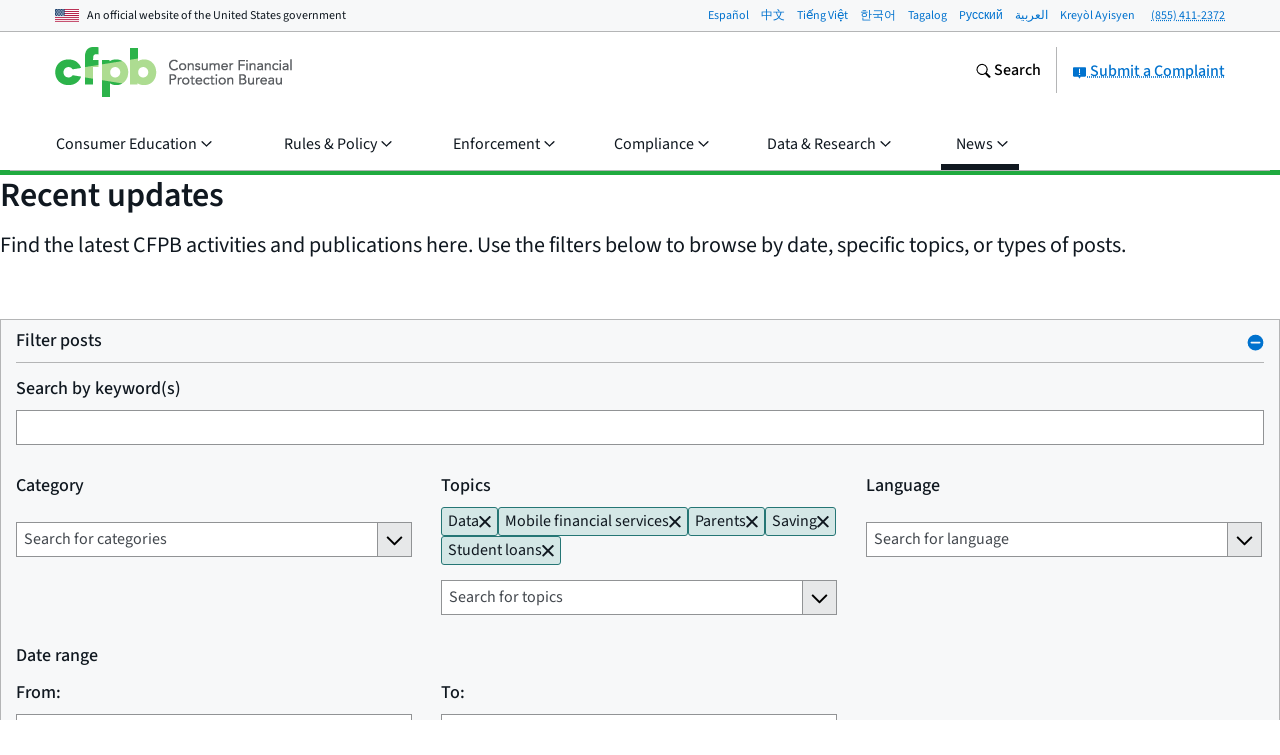

--- FILE ---
content_type: text/html; charset=utf-8
request_url: https://www.consumerfinance.gov/activity-log/?page=3&topics=mobile-financial-services&topics=virtual-currency&topics=parents&topics=saving&topics=student-loans&topics=students&topics=data
body_size: 46249
content:
<!DOCTYPE html>

<html lang="en" class="no-js">

<head prefix="og: http://ogp.me/ns# fb: http://ogp.me/ns/fb# ">



    <meta http-equiv="X-UA-Compatible" content="IE=edge">
    <meta charset="utf-8"><script type="text/javascript">window.NREUM||(NREUM={});NREUM.info={"beacon":"gov-bam.nr-data.net","errorBeacon":"gov-bam.nr-data.net","licenseKey":"c656a7b008","applicationID":"706871860","transactionName":"ZlEAYkJWV0cEARFdWl8bJENeVE1dCgxKQgQfWQ1SVVtKGgMLCUBQQ1UAWlVoSVUCB191V0JAEFdTQ39dCRYARlRTWAdmUVBcGgwMAVFNbkYNQ0RS","queueTime":0,"applicationTime":3702,"agent":""};
(window.NREUM||(NREUM={})).init={privacy:{cookies_enabled:true},ajax:{deny_list:["gov-bam.nr-data.net"]},feature_flags:["soft_nav"],distributed_tracing:{enabled:true}};(window.NREUM||(NREUM={})).loader_config={agentID:"718417326",accountID:"670562",trustKey:"670562",xpid:"UgEHVFBRGwQAUllVBgkBVg==",licenseKey:"c656a7b008",applicationID:"706871860",browserID:"718417326"};;/*! For license information please see nr-loader-spa-1.308.0.min.js.LICENSE.txt */
(()=>{var e,t,r={384:(e,t,r)=>{"use strict";r.d(t,{NT:()=>a,US:()=>u,Zm:()=>o,bQ:()=>d,dV:()=>c,pV:()=>l});var n=r(6154),i=r(1863),s=r(1910);const a={beacon:"bam.nr-data.net",errorBeacon:"bam.nr-data.net"};function o(){return n.gm.NREUM||(n.gm.NREUM={}),void 0===n.gm.newrelic&&(n.gm.newrelic=n.gm.NREUM),n.gm.NREUM}function c(){let e=o();return e.o||(e.o={ST:n.gm.setTimeout,SI:n.gm.setImmediate||n.gm.setInterval,CT:n.gm.clearTimeout,XHR:n.gm.XMLHttpRequest,REQ:n.gm.Request,EV:n.gm.Event,PR:n.gm.Promise,MO:n.gm.MutationObserver,FETCH:n.gm.fetch,WS:n.gm.WebSocket},(0,s.i)(...Object.values(e.o))),e}function d(e,t){let r=o();r.initializedAgents??={},t.initializedAt={ms:(0,i.t)(),date:new Date},r.initializedAgents[e]=t}function u(e,t){o()[e]=t}function l(){return function(){let e=o();const t=e.info||{};e.info={beacon:a.beacon,errorBeacon:a.errorBeacon,...t}}(),function(){let e=o();const t=e.init||{};e.init={...t}}(),c(),function(){let e=o();const t=e.loader_config||{};e.loader_config={...t}}(),o()}},782:(e,t,r)=>{"use strict";r.d(t,{T:()=>n});const n=r(860).K7.pageViewTiming},860:(e,t,r)=>{"use strict";r.d(t,{$J:()=>u,K7:()=>c,P3:()=>d,XX:()=>i,Yy:()=>o,df:()=>s,qY:()=>n,v4:()=>a});const n="events",i="jserrors",s="browser/blobs",a="rum",o="browser/logs",c={ajax:"ajax",genericEvents:"generic_events",jserrors:i,logging:"logging",metrics:"metrics",pageAction:"page_action",pageViewEvent:"page_view_event",pageViewTiming:"page_view_timing",sessionReplay:"session_replay",sessionTrace:"session_trace",softNav:"soft_navigations",spa:"spa"},d={[c.pageViewEvent]:1,[c.pageViewTiming]:2,[c.metrics]:3,[c.jserrors]:4,[c.spa]:5,[c.ajax]:6,[c.sessionTrace]:7,[c.softNav]:8,[c.sessionReplay]:9,[c.logging]:10,[c.genericEvents]:11},u={[c.pageViewEvent]:a,[c.pageViewTiming]:n,[c.ajax]:n,[c.spa]:n,[c.softNav]:n,[c.metrics]:i,[c.jserrors]:i,[c.sessionTrace]:s,[c.sessionReplay]:s,[c.logging]:o,[c.genericEvents]:"ins"}},944:(e,t,r)=>{"use strict";r.d(t,{R:()=>i});var n=r(3241);function i(e,t){"function"==typeof console.debug&&(console.debug("New Relic Warning: https://github.com/newrelic/newrelic-browser-agent/blob/main/docs/warning-codes.md#".concat(e),t),(0,n.W)({agentIdentifier:null,drained:null,type:"data",name:"warn",feature:"warn",data:{code:e,secondary:t}}))}},993:(e,t,r)=>{"use strict";r.d(t,{A$:()=>s,ET:()=>a,TZ:()=>o,p_:()=>i});var n=r(860);const i={ERROR:"ERROR",WARN:"WARN",INFO:"INFO",DEBUG:"DEBUG",TRACE:"TRACE"},s={OFF:0,ERROR:1,WARN:2,INFO:3,DEBUG:4,TRACE:5},a="log",o=n.K7.logging},1541:(e,t,r)=>{"use strict";r.d(t,{U:()=>i,f:()=>n});const n={MFE:"MFE",BA:"BA"};function i(e,t){if(2!==t?.harvestEndpointVersion)return{};const r=t.agentRef.runtime.appMetadata.agents[0].entityGuid;return e?{"source.id":e.id,"source.name":e.name,"source.type":e.type,"parent.id":e.parent?.id||r,"parent.type":e.parent?.type||n.BA}:{"entity.guid":r,appId:t.agentRef.info.applicationID}}},1687:(e,t,r)=>{"use strict";r.d(t,{Ak:()=>d,Ze:()=>h,x3:()=>u});var n=r(3241),i=r(7836),s=r(3606),a=r(860),o=r(2646);const c={};function d(e,t){const r={staged:!1,priority:a.P3[t]||0};l(e),c[e].get(t)||c[e].set(t,r)}function u(e,t){e&&c[e]&&(c[e].get(t)&&c[e].delete(t),p(e,t,!1),c[e].size&&f(e))}function l(e){if(!e)throw new Error("agentIdentifier required");c[e]||(c[e]=new Map)}function h(e="",t="feature",r=!1){if(l(e),!e||!c[e].get(t)||r)return p(e,t);c[e].get(t).staged=!0,f(e)}function f(e){const t=Array.from(c[e]);t.every(([e,t])=>t.staged)&&(t.sort((e,t)=>e[1].priority-t[1].priority),t.forEach(([t])=>{c[e].delete(t),p(e,t)}))}function p(e,t,r=!0){const a=e?i.ee.get(e):i.ee,c=s.i.handlers;if(!a.aborted&&a.backlog&&c){if((0,n.W)({agentIdentifier:e,type:"lifecycle",name:"drain",feature:t}),r){const e=a.backlog[t],r=c[t];if(r){for(let t=0;e&&t<e.length;++t)g(e[t],r);Object.entries(r).forEach(([e,t])=>{Object.values(t||{}).forEach(t=>{t[0]?.on&&t[0]?.context()instanceof o.y&&t[0].on(e,t[1])})})}}a.isolatedBacklog||delete c[t],a.backlog[t]=null,a.emit("drain-"+t,[])}}function g(e,t){var r=e[1];Object.values(t[r]||{}).forEach(t=>{var r=e[0];if(t[0]===r){var n=t[1],i=e[3],s=e[2];n.apply(i,s)}})}},1738:(e,t,r)=>{"use strict";r.d(t,{U:()=>f,Y:()=>h});var n=r(3241),i=r(9908),s=r(1863),a=r(944),o=r(5701),c=r(3969),d=r(8362),u=r(860),l=r(4261);function h(e,t,r,s){const h=s||r;!h||h[e]&&h[e]!==d.d.prototype[e]||(h[e]=function(){(0,i.p)(c.xV,["API/"+e+"/called"],void 0,u.K7.metrics,r.ee),(0,n.W)({agentIdentifier:r.agentIdentifier,drained:!!o.B?.[r.agentIdentifier],type:"data",name:"api",feature:l.Pl+e,data:{}});try{return t.apply(this,arguments)}catch(e){(0,a.R)(23,e)}})}function f(e,t,r,n,a){const o=e.info;null===r?delete o.jsAttributes[t]:o.jsAttributes[t]=r,(a||null===r)&&(0,i.p)(l.Pl+n,[(0,s.t)(),t,r],void 0,"session",e.ee)}},1741:(e,t,r)=>{"use strict";r.d(t,{W:()=>s});var n=r(944),i=r(4261);class s{#e(e,...t){if(this[e]!==s.prototype[e])return this[e](...t);(0,n.R)(35,e)}addPageAction(e,t){return this.#e(i.hG,e,t)}register(e){return this.#e(i.eY,e)}recordCustomEvent(e,t){return this.#e(i.fF,e,t)}setPageViewName(e,t){return this.#e(i.Fw,e,t)}setCustomAttribute(e,t,r){return this.#e(i.cD,e,t,r)}noticeError(e,t){return this.#e(i.o5,e,t)}setUserId(e,t=!1){return this.#e(i.Dl,e,t)}setApplicationVersion(e){return this.#e(i.nb,e)}setErrorHandler(e){return this.#e(i.bt,e)}addRelease(e,t){return this.#e(i.k6,e,t)}log(e,t){return this.#e(i.$9,e,t)}start(){return this.#e(i.d3)}finished(e){return this.#e(i.BL,e)}recordReplay(){return this.#e(i.CH)}pauseReplay(){return this.#e(i.Tb)}addToTrace(e){return this.#e(i.U2,e)}setCurrentRouteName(e){return this.#e(i.PA,e)}interaction(e){return this.#e(i.dT,e)}wrapLogger(e,t,r){return this.#e(i.Wb,e,t,r)}measure(e,t){return this.#e(i.V1,e,t)}consent(e){return this.#e(i.Pv,e)}}},1863:(e,t,r)=>{"use strict";function n(){return Math.floor(performance.now())}r.d(t,{t:()=>n})},1910:(e,t,r)=>{"use strict";r.d(t,{i:()=>s});var n=r(944);const i=new Map;function s(...e){return e.every(e=>{if(i.has(e))return i.get(e);const t="function"==typeof e?e.toString():"",r=t.includes("[native code]"),s=t.includes("nrWrapper");return r||s||(0,n.R)(64,e?.name||t),i.set(e,r),r})}},2555:(e,t,r)=>{"use strict";r.d(t,{D:()=>o,f:()=>a});var n=r(384),i=r(8122);const s={beacon:n.NT.beacon,errorBeacon:n.NT.errorBeacon,licenseKey:void 0,applicationID:void 0,sa:void 0,queueTime:void 0,applicationTime:void 0,ttGuid:void 0,user:void 0,account:void 0,product:void 0,extra:void 0,jsAttributes:{},userAttributes:void 0,atts:void 0,transactionName:void 0,tNamePlain:void 0};function a(e){try{return!!e.licenseKey&&!!e.errorBeacon&&!!e.applicationID}catch(e){return!1}}const o=e=>(0,i.a)(e,s)},2614:(e,t,r)=>{"use strict";r.d(t,{BB:()=>a,H3:()=>n,g:()=>d,iL:()=>c,tS:()=>o,uh:()=>i,wk:()=>s});const n="NRBA",i="SESSION",s=144e5,a=18e5,o={STARTED:"session-started",PAUSE:"session-pause",RESET:"session-reset",RESUME:"session-resume",UPDATE:"session-update"},c={SAME_TAB:"same-tab",CROSS_TAB:"cross-tab"},d={OFF:0,FULL:1,ERROR:2}},2646:(e,t,r)=>{"use strict";r.d(t,{y:()=>n});class n{constructor(e){this.contextId=e}}},2843:(e,t,r)=>{"use strict";r.d(t,{G:()=>s,u:()=>i});var n=r(3878);function i(e,t=!1,r,i){(0,n.DD)("visibilitychange",function(){if(t)return void("hidden"===document.visibilityState&&e());e(document.visibilityState)},r,i)}function s(e,t,r){(0,n.sp)("pagehide",e,t,r)}},3241:(e,t,r)=>{"use strict";r.d(t,{W:()=>s});var n=r(6154);const i="newrelic";function s(e={}){try{n.gm.dispatchEvent(new CustomEvent(i,{detail:e}))}catch(e){}}},3304:(e,t,r)=>{"use strict";r.d(t,{A:()=>s});var n=r(7836);const i=()=>{const e=new WeakSet;return(t,r)=>{if("object"==typeof r&&null!==r){if(e.has(r))return;e.add(r)}return r}};function s(e){try{return JSON.stringify(e,i())??""}catch(e){try{n.ee.emit("internal-error",[e])}catch(e){}return""}}},3333:(e,t,r)=>{"use strict";r.d(t,{$v:()=>u,TZ:()=>n,Xh:()=>c,Zp:()=>i,kd:()=>d,mq:()=>o,nf:()=>a,qN:()=>s});const n=r(860).K7.genericEvents,i=["auxclick","click","copy","keydown","paste","scrollend"],s=["focus","blur"],a=4,o=1e3,c=2e3,d=["PageAction","UserAction","BrowserPerformance"],u={RESOURCES:"experimental.resources",REGISTER:"register"}},3434:(e,t,r)=>{"use strict";r.d(t,{Jt:()=>s,YM:()=>d});var n=r(7836),i=r(5607);const s="nr@original:".concat(i.W),a=50;var o=Object.prototype.hasOwnProperty,c=!1;function d(e,t){return e||(e=n.ee),r.inPlace=function(e,t,n,i,s){n||(n="");const a="-"===n.charAt(0);for(let o=0;o<t.length;o++){const c=t[o],d=e[c];l(d)||(e[c]=r(d,a?c+n:n,i,c,s))}},r.flag=s,r;function r(t,r,n,c,d){return l(t)?t:(r||(r=""),nrWrapper[s]=t,function(e,t,r){if(Object.defineProperty&&Object.keys)try{return Object.keys(e).forEach(function(r){Object.defineProperty(t,r,{get:function(){return e[r]},set:function(t){return e[r]=t,t}})}),t}catch(e){u([e],r)}for(var n in e)o.call(e,n)&&(t[n]=e[n])}(t,nrWrapper,e),nrWrapper);function nrWrapper(){var s,o,l,h;let f;try{o=this,s=[...arguments],l="function"==typeof n?n(s,o):n||{}}catch(t){u([t,"",[s,o,c],l],e)}i(r+"start",[s,o,c],l,d);const p=performance.now();let g;try{return h=t.apply(o,s),g=performance.now(),h}catch(e){throw g=performance.now(),i(r+"err",[s,o,e],l,d),f=e,f}finally{const e=g-p,t={start:p,end:g,duration:e,isLongTask:e>=a,methodName:c,thrownError:f};t.isLongTask&&i("long-task",[t,o],l,d),i(r+"end",[s,o,h],l,d)}}}function i(r,n,i,s){if(!c||t){var a=c;c=!0;try{e.emit(r,n,i,t,s)}catch(t){u([t,r,n,i],e)}c=a}}}function u(e,t){t||(t=n.ee);try{t.emit("internal-error",e)}catch(e){}}function l(e){return!(e&&"function"==typeof e&&e.apply&&!e[s])}},3606:(e,t,r)=>{"use strict";r.d(t,{i:()=>s});var n=r(9908);s.on=a;var i=s.handlers={};function s(e,t,r,s){a(s||n.d,i,e,t,r)}function a(e,t,r,i,s){s||(s="feature"),e||(e=n.d);var a=t[s]=t[s]||{};(a[r]=a[r]||[]).push([e,i])}},3738:(e,t,r)=>{"use strict";r.d(t,{He:()=>i,Kp:()=>o,Lc:()=>d,Rz:()=>u,TZ:()=>n,bD:()=>s,d3:()=>a,jx:()=>l,sl:()=>h,uP:()=>c});const n=r(860).K7.sessionTrace,i="bstResource",s="resource",a="-start",o="-end",c="fn"+a,d="fn"+o,u="pushState",l=1e3,h=3e4},3785:(e,t,r)=>{"use strict";r.d(t,{R:()=>c,b:()=>d});var n=r(9908),i=r(1863),s=r(860),a=r(3969),o=r(993);function c(e,t,r={},c=o.p_.INFO,d=!0,u,l=(0,i.t)()){(0,n.p)(a.xV,["API/logging/".concat(c.toLowerCase(),"/called")],void 0,s.K7.metrics,e),(0,n.p)(o.ET,[l,t,r,c,d,u],void 0,s.K7.logging,e)}function d(e){return"string"==typeof e&&Object.values(o.p_).some(t=>t===e.toUpperCase().trim())}},3878:(e,t,r)=>{"use strict";function n(e,t){return{capture:e,passive:!1,signal:t}}function i(e,t,r=!1,i){window.addEventListener(e,t,n(r,i))}function s(e,t,r=!1,i){document.addEventListener(e,t,n(r,i))}r.d(t,{DD:()=>s,jT:()=>n,sp:()=>i})},3962:(e,t,r)=>{"use strict";r.d(t,{AM:()=>a,O2:()=>l,OV:()=>s,Qu:()=>h,TZ:()=>c,ih:()=>f,pP:()=>o,t1:()=>u,tC:()=>i,wD:()=>d});var n=r(860);const i=["click","keydown","submit"],s="popstate",a="api",o="initialPageLoad",c=n.K7.softNav,d=5e3,u=500,l={INITIAL_PAGE_LOAD:"",ROUTE_CHANGE:1,UNSPECIFIED:2},h={INTERACTION:1,AJAX:2,CUSTOM_END:3,CUSTOM_TRACER:4},f={IP:"in progress",PF:"pending finish",FIN:"finished",CAN:"cancelled"}},3969:(e,t,r)=>{"use strict";r.d(t,{TZ:()=>n,XG:()=>o,rs:()=>i,xV:()=>a,z_:()=>s});const n=r(860).K7.metrics,i="sm",s="cm",a="storeSupportabilityMetrics",o="storeEventMetrics"},4234:(e,t,r)=>{"use strict";r.d(t,{W:()=>s});var n=r(7836),i=r(1687);class s{constructor(e,t){this.agentIdentifier=e,this.ee=n.ee.get(e),this.featureName=t,this.blocked=!1}deregisterDrain(){(0,i.x3)(this.agentIdentifier,this.featureName)}}},4261:(e,t,r)=>{"use strict";r.d(t,{$9:()=>u,BL:()=>c,CH:()=>p,Dl:()=>R,Fw:()=>w,PA:()=>v,Pl:()=>n,Pv:()=>A,Tb:()=>h,U2:()=>a,V1:()=>E,Wb:()=>T,bt:()=>y,cD:()=>b,d3:()=>x,dT:()=>d,eY:()=>g,fF:()=>f,hG:()=>s,hw:()=>i,k6:()=>o,nb:()=>m,o5:()=>l});const n="api-",i=n+"ixn-",s="addPageAction",a="addToTrace",o="addRelease",c="finished",d="interaction",u="log",l="noticeError",h="pauseReplay",f="recordCustomEvent",p="recordReplay",g="register",m="setApplicationVersion",v="setCurrentRouteName",b="setCustomAttribute",y="setErrorHandler",w="setPageViewName",R="setUserId",x="start",T="wrapLogger",E="measure",A="consent"},5205:(e,t,r)=>{"use strict";r.d(t,{j:()=>S});var n=r(384),i=r(1741);var s=r(2555),a=r(3333);const o=e=>{if(!e||"string"!=typeof e)return!1;try{document.createDocumentFragment().querySelector(e)}catch{return!1}return!0};var c=r(2614),d=r(944),u=r(8122);const l="[data-nr-mask]",h=e=>(0,u.a)(e,(()=>{const e={feature_flags:[],experimental:{allow_registered_children:!1,resources:!1},mask_selector:"*",block_selector:"[data-nr-block]",mask_input_options:{color:!1,date:!1,"datetime-local":!1,email:!1,month:!1,number:!1,range:!1,search:!1,tel:!1,text:!1,time:!1,url:!1,week:!1,textarea:!1,select:!1,password:!0}};return{ajax:{deny_list:void 0,block_internal:!0,enabled:!0,autoStart:!0},api:{get allow_registered_children(){return e.feature_flags.includes(a.$v.REGISTER)||e.experimental.allow_registered_children},set allow_registered_children(t){e.experimental.allow_registered_children=t},duplicate_registered_data:!1},browser_consent_mode:{enabled:!1},distributed_tracing:{enabled:void 0,exclude_newrelic_header:void 0,cors_use_newrelic_header:void 0,cors_use_tracecontext_headers:void 0,allowed_origins:void 0},get feature_flags(){return e.feature_flags},set feature_flags(t){e.feature_flags=t},generic_events:{enabled:!0,autoStart:!0},harvest:{interval:30},jserrors:{enabled:!0,autoStart:!0},logging:{enabled:!0,autoStart:!0},metrics:{enabled:!0,autoStart:!0},obfuscate:void 0,page_action:{enabled:!0},page_view_event:{enabled:!0,autoStart:!0},page_view_timing:{enabled:!0,autoStart:!0},performance:{capture_marks:!1,capture_measures:!1,capture_detail:!0,resources:{get enabled(){return e.feature_flags.includes(a.$v.RESOURCES)||e.experimental.resources},set enabled(t){e.experimental.resources=t},asset_types:[],first_party_domains:[],ignore_newrelic:!0}},privacy:{cookies_enabled:!0},proxy:{assets:void 0,beacon:void 0},session:{expiresMs:c.wk,inactiveMs:c.BB},session_replay:{autoStart:!0,enabled:!1,preload:!1,sampling_rate:10,error_sampling_rate:100,collect_fonts:!1,inline_images:!1,fix_stylesheets:!0,mask_all_inputs:!0,get mask_text_selector(){return e.mask_selector},set mask_text_selector(t){o(t)?e.mask_selector="".concat(t,",").concat(l):""===t||null===t?e.mask_selector=l:(0,d.R)(5,t)},get block_class(){return"nr-block"},get ignore_class(){return"nr-ignore"},get mask_text_class(){return"nr-mask"},get block_selector(){return e.block_selector},set block_selector(t){o(t)?e.block_selector+=",".concat(t):""!==t&&(0,d.R)(6,t)},get mask_input_options(){return e.mask_input_options},set mask_input_options(t){t&&"object"==typeof t?e.mask_input_options={...t,password:!0}:(0,d.R)(7,t)}},session_trace:{enabled:!0,autoStart:!0},soft_navigations:{enabled:!0,autoStart:!0},spa:{enabled:!0,autoStart:!0},ssl:void 0,user_actions:{enabled:!0,elementAttributes:["id","className","tagName","type"]}}})());var f=r(6154),p=r(9324);let g=0;const m={buildEnv:p.F3,distMethod:p.Xs,version:p.xv,originTime:f.WN},v={consented:!1},b={appMetadata:{},get consented(){return this.session?.state?.consent||v.consented},set consented(e){v.consented=e},customTransaction:void 0,denyList:void 0,disabled:!1,harvester:void 0,isolatedBacklog:!1,isRecording:!1,loaderType:void 0,maxBytes:3e4,obfuscator:void 0,onerror:void 0,ptid:void 0,releaseIds:{},session:void 0,timeKeeper:void 0,registeredEntities:[],jsAttributesMetadata:{bytes:0},get harvestCount(){return++g}},y=e=>{const t=(0,u.a)(e,b),r=Object.keys(m).reduce((e,t)=>(e[t]={value:m[t],writable:!1,configurable:!0,enumerable:!0},e),{});return Object.defineProperties(t,r)};var w=r(5701);const R=e=>{const t=e.startsWith("http");e+="/",r.p=t?e:"https://"+e};var x=r(7836),T=r(3241);const E={accountID:void 0,trustKey:void 0,agentID:void 0,licenseKey:void 0,applicationID:void 0,xpid:void 0},A=e=>(0,u.a)(e,E),_=new Set;function S(e,t={},r,a){let{init:o,info:c,loader_config:d,runtime:u={},exposed:l=!0}=t;if(!c){const e=(0,n.pV)();o=e.init,c=e.info,d=e.loader_config}e.init=h(o||{}),e.loader_config=A(d||{}),c.jsAttributes??={},f.bv&&(c.jsAttributes.isWorker=!0),e.info=(0,s.D)(c);const p=e.init,g=[c.beacon,c.errorBeacon];_.has(e.agentIdentifier)||(p.proxy.assets&&(R(p.proxy.assets),g.push(p.proxy.assets)),p.proxy.beacon&&g.push(p.proxy.beacon),e.beacons=[...g],function(e){const t=(0,n.pV)();Object.getOwnPropertyNames(i.W.prototype).forEach(r=>{const n=i.W.prototype[r];if("function"!=typeof n||"constructor"===n)return;let s=t[r];e[r]&&!1!==e.exposed&&"micro-agent"!==e.runtime?.loaderType&&(t[r]=(...t)=>{const n=e[r](...t);return s?s(...t):n})})}(e),(0,n.US)("activatedFeatures",w.B)),u.denyList=[...p.ajax.deny_list||[],...p.ajax.block_internal?g:[]],u.ptid=e.agentIdentifier,u.loaderType=r,e.runtime=y(u),_.has(e.agentIdentifier)||(e.ee=x.ee.get(e.agentIdentifier),e.exposed=l,(0,T.W)({agentIdentifier:e.agentIdentifier,drained:!!w.B?.[e.agentIdentifier],type:"lifecycle",name:"initialize",feature:void 0,data:e.config})),_.add(e.agentIdentifier)}},5270:(e,t,r)=>{"use strict";r.d(t,{Aw:()=>a,SR:()=>s,rF:()=>o});var n=r(384),i=r(7767);function s(e){return!!(0,n.dV)().o.MO&&(0,i.V)(e)&&!0===e?.session_trace.enabled}function a(e){return!0===e?.session_replay.preload&&s(e)}function o(e,t){try{if("string"==typeof t?.type){if("password"===t.type.toLowerCase())return"*".repeat(e?.length||0);if(void 0!==t?.dataset?.nrUnmask||t?.classList?.contains("nr-unmask"))return e}}catch(e){}return"string"==typeof e?e.replace(/[\S]/g,"*"):"*".repeat(e?.length||0)}},5289:(e,t,r)=>{"use strict";r.d(t,{GG:()=>a,Qr:()=>c,sB:()=>o});var n=r(3878),i=r(6389);function s(){return"undefined"==typeof document||"complete"===document.readyState}function a(e,t){if(s())return e();const r=(0,i.J)(e),a=setInterval(()=>{s()&&(clearInterval(a),r())},500);(0,n.sp)("load",r,t)}function o(e){if(s())return e();(0,n.DD)("DOMContentLoaded",e)}function c(e){if(s())return e();(0,n.sp)("popstate",e)}},5607:(e,t,r)=>{"use strict";r.d(t,{W:()=>n});const n=(0,r(9566).bz)()},5701:(e,t,r)=>{"use strict";r.d(t,{B:()=>s,t:()=>a});var n=r(3241);const i=new Set,s={};function a(e,t){const r=t.agentIdentifier;s[r]??={},e&&"object"==typeof e&&(i.has(r)||(t.ee.emit("rumresp",[e]),s[r]=e,i.add(r),(0,n.W)({agentIdentifier:r,loaded:!0,drained:!0,type:"lifecycle",name:"load",feature:void 0,data:e})))}},6154:(e,t,r)=>{"use strict";r.d(t,{OF:()=>d,RI:()=>i,WN:()=>h,bv:()=>s,eN:()=>f,gm:()=>a,lR:()=>l,m:()=>c,mw:()=>o,sb:()=>u});var n=r(1863);const i="undefined"!=typeof window&&!!window.document,s="undefined"!=typeof WorkerGlobalScope&&("undefined"!=typeof self&&self instanceof WorkerGlobalScope&&self.navigator instanceof WorkerNavigator||"undefined"!=typeof globalThis&&globalThis instanceof WorkerGlobalScope&&globalThis.navigator instanceof WorkerNavigator),a=i?window:"undefined"!=typeof WorkerGlobalScope&&("undefined"!=typeof self&&self instanceof WorkerGlobalScope&&self||"undefined"!=typeof globalThis&&globalThis instanceof WorkerGlobalScope&&globalThis),o=Boolean("hidden"===a?.document?.visibilityState),c=""+a?.location,d=/iPad|iPhone|iPod/.test(a.navigator?.userAgent),u=d&&"undefined"==typeof SharedWorker,l=(()=>{const e=a.navigator?.userAgent?.match(/Firefox[/\s](\d+\.\d+)/);return Array.isArray(e)&&e.length>=2?+e[1]:0})(),h=Date.now()-(0,n.t)(),f=()=>"undefined"!=typeof PerformanceNavigationTiming&&a?.performance?.getEntriesByType("navigation")?.[0]?.responseStart},6344:(e,t,r)=>{"use strict";r.d(t,{BB:()=>u,Qb:()=>l,TZ:()=>i,Ug:()=>a,Vh:()=>s,_s:()=>o,bc:()=>d,yP:()=>c});var n=r(2614);const i=r(860).K7.sessionReplay,s="errorDuringReplay",a=.12,o={DomContentLoaded:0,Load:1,FullSnapshot:2,IncrementalSnapshot:3,Meta:4,Custom:5},c={[n.g.ERROR]:15e3,[n.g.FULL]:3e5,[n.g.OFF]:0},d={RESET:{message:"Session was reset",sm:"Reset"},IMPORT:{message:"Recorder failed to import",sm:"Import"},TOO_MANY:{message:"429: Too Many Requests",sm:"Too-Many"},TOO_BIG:{message:"Payload was too large",sm:"Too-Big"},CROSS_TAB:{message:"Session Entity was set to OFF on another tab",sm:"Cross-Tab"},ENTITLEMENTS:{message:"Session Replay is not allowed and will not be started",sm:"Entitlement"}},u=5e3,l={API:"api",RESUME:"resume",SWITCH_TO_FULL:"switchToFull",INITIALIZE:"initialize",PRELOAD:"preload"}},6389:(e,t,r)=>{"use strict";function n(e,t=500,r={}){const n=r?.leading||!1;let i;return(...r)=>{n&&void 0===i&&(e.apply(this,r),i=setTimeout(()=>{i=clearTimeout(i)},t)),n||(clearTimeout(i),i=setTimeout(()=>{e.apply(this,r)},t))}}function i(e){let t=!1;return(...r)=>{t||(t=!0,e.apply(this,r))}}r.d(t,{J:()=>i,s:()=>n})},6630:(e,t,r)=>{"use strict";r.d(t,{T:()=>n});const n=r(860).K7.pageViewEvent},6774:(e,t,r)=>{"use strict";r.d(t,{T:()=>n});const n=r(860).K7.jserrors},7295:(e,t,r)=>{"use strict";r.d(t,{Xv:()=>a,gX:()=>i,iW:()=>s});var n=[];function i(e){if(!e||s(e))return!1;if(0===n.length)return!0;if("*"===n[0].hostname)return!1;for(var t=0;t<n.length;t++){var r=n[t];if(r.hostname.test(e.hostname)&&r.pathname.test(e.pathname))return!1}return!0}function s(e){return void 0===e.hostname}function a(e){if(n=[],e&&e.length)for(var t=0;t<e.length;t++){let r=e[t];if(!r)continue;if("*"===r)return void(n=[{hostname:"*"}]);0===r.indexOf("http://")?r=r.substring(7):0===r.indexOf("https://")&&(r=r.substring(8));const i=r.indexOf("/");let s,a;i>0?(s=r.substring(0,i),a=r.substring(i)):(s=r,a="*");let[c]=s.split(":");n.push({hostname:o(c),pathname:o(a,!0)})}}function o(e,t=!1){const r=e.replace(/[.+?^${}()|[\]\\]/g,e=>"\\"+e).replace(/\*/g,".*?");return new RegExp((t?"^":"")+r+"$")}},7485:(e,t,r)=>{"use strict";r.d(t,{D:()=>i});var n=r(6154);function i(e){if(0===(e||"").indexOf("data:"))return{protocol:"data"};try{const t=new URL(e,location.href),r={port:t.port,hostname:t.hostname,pathname:t.pathname,search:t.search,protocol:t.protocol.slice(0,t.protocol.indexOf(":")),sameOrigin:t.protocol===n.gm?.location?.protocol&&t.host===n.gm?.location?.host};return r.port&&""!==r.port||("http:"===t.protocol&&(r.port="80"),"https:"===t.protocol&&(r.port="443")),r.pathname&&""!==r.pathname?r.pathname.startsWith("/")||(r.pathname="/".concat(r.pathname)):r.pathname="/",r}catch(e){return{}}}},7699:(e,t,r)=>{"use strict";r.d(t,{It:()=>s,KC:()=>o,No:()=>i,qh:()=>a});var n=r(860);const i=16e3,s=1e6,a="SESSION_ERROR",o={[n.K7.logging]:!0,[n.K7.genericEvents]:!1,[n.K7.jserrors]:!1,[n.K7.ajax]:!1}},7767:(e,t,r)=>{"use strict";r.d(t,{V:()=>i});var n=r(6154);const i=e=>n.RI&&!0===e?.privacy.cookies_enabled},7836:(e,t,r)=>{"use strict";r.d(t,{P:()=>o,ee:()=>c});var n=r(384),i=r(8990),s=r(2646),a=r(5607);const o="nr@context:".concat(a.W),c=function e(t,r){var n={},a={},u={},l=!1;try{l=16===r.length&&d.initializedAgents?.[r]?.runtime.isolatedBacklog}catch(e){}var h={on:p,addEventListener:p,removeEventListener:function(e,t){var r=n[e];if(!r)return;for(var i=0;i<r.length;i++)r[i]===t&&r.splice(i,1)},emit:function(e,r,n,i,s){!1!==s&&(s=!0);if(c.aborted&&!i)return;t&&s&&t.emit(e,r,n);var o=f(n);g(e).forEach(e=>{e.apply(o,r)});var d=v()[a[e]];d&&d.push([h,e,r,o]);return o},get:m,listeners:g,context:f,buffer:function(e,t){const r=v();if(t=t||"feature",h.aborted)return;Object.entries(e||{}).forEach(([e,n])=>{a[n]=t,t in r||(r[t]=[])})},abort:function(){h._aborted=!0,Object.keys(h.backlog).forEach(e=>{delete h.backlog[e]})},isBuffering:function(e){return!!v()[a[e]]},debugId:r,backlog:l?{}:t&&"object"==typeof t.backlog?t.backlog:{},isolatedBacklog:l};return Object.defineProperty(h,"aborted",{get:()=>{let e=h._aborted||!1;return e||(t&&(e=t.aborted),e)}}),h;function f(e){return e&&e instanceof s.y?e:e?(0,i.I)(e,o,()=>new s.y(o)):new s.y(o)}function p(e,t){n[e]=g(e).concat(t)}function g(e){return n[e]||[]}function m(t){return u[t]=u[t]||e(h,t)}function v(){return h.backlog}}(void 0,"globalEE"),d=(0,n.Zm)();d.ee||(d.ee=c)},8122:(e,t,r)=>{"use strict";r.d(t,{a:()=>i});var n=r(944);function i(e,t){try{if(!e||"object"!=typeof e)return(0,n.R)(3);if(!t||"object"!=typeof t)return(0,n.R)(4);const r=Object.create(Object.getPrototypeOf(t),Object.getOwnPropertyDescriptors(t)),s=0===Object.keys(r).length?e:r;for(let a in s)if(void 0!==e[a])try{if(null===e[a]){r[a]=null;continue}Array.isArray(e[a])&&Array.isArray(t[a])?r[a]=Array.from(new Set([...e[a],...t[a]])):"object"==typeof e[a]&&"object"==typeof t[a]?r[a]=i(e[a],t[a]):r[a]=e[a]}catch(e){r[a]||(0,n.R)(1,e)}return r}catch(e){(0,n.R)(2,e)}}},8139:(e,t,r)=>{"use strict";r.d(t,{u:()=>h});var n=r(7836),i=r(3434),s=r(8990),a=r(6154);const o={},c=a.gm.XMLHttpRequest,d="addEventListener",u="removeEventListener",l="nr@wrapped:".concat(n.P);function h(e){var t=function(e){return(e||n.ee).get("events")}(e);if(o[t.debugId]++)return t;o[t.debugId]=1;var r=(0,i.YM)(t,!0);function h(e){r.inPlace(e,[d,u],"-",p)}function p(e,t){return e[1]}return"getPrototypeOf"in Object&&(a.RI&&f(document,h),c&&f(c.prototype,h),f(a.gm,h)),t.on(d+"-start",function(e,t){var n=e[1];if(null!==n&&("function"==typeof n||"object"==typeof n)&&"newrelic"!==e[0]){var i=(0,s.I)(n,l,function(){var e={object:function(){if("function"!=typeof n.handleEvent)return;return n.handleEvent.apply(n,arguments)},function:n}[typeof n];return e?r(e,"fn-",null,e.name||"anonymous"):n});this.wrapped=e[1]=i}}),t.on(u+"-start",function(e){e[1]=this.wrapped||e[1]}),t}function f(e,t,...r){let n=e;for(;"object"==typeof n&&!Object.prototype.hasOwnProperty.call(n,d);)n=Object.getPrototypeOf(n);n&&t(n,...r)}},8362:(e,t,r)=>{"use strict";r.d(t,{d:()=>s});var n=r(9566),i=r(1741);class s extends i.W{agentIdentifier=(0,n.LA)(16)}},8374:(e,t,r)=>{r.nc=(()=>{try{return document?.currentScript?.nonce}catch(e){}return""})()},8990:(e,t,r)=>{"use strict";r.d(t,{I:()=>i});var n=Object.prototype.hasOwnProperty;function i(e,t,r){if(n.call(e,t))return e[t];var i=r();if(Object.defineProperty&&Object.keys)try{return Object.defineProperty(e,t,{value:i,writable:!0,enumerable:!1}),i}catch(e){}return e[t]=i,i}},9119:(e,t,r)=>{"use strict";r.d(t,{L:()=>s});var n=/([^?#]*)[^#]*(#[^?]*|$).*/,i=/([^?#]*)().*/;function s(e,t){return e?e.replace(t?n:i,"$1$2"):e}},9300:(e,t,r)=>{"use strict";r.d(t,{T:()=>n});const n=r(860).K7.ajax},9324:(e,t,r)=>{"use strict";r.d(t,{AJ:()=>a,F3:()=>i,Xs:()=>s,Yq:()=>o,xv:()=>n});const n="1.308.0",i="PROD",s="CDN",a="@newrelic/rrweb",o="1.0.1"},9566:(e,t,r)=>{"use strict";r.d(t,{LA:()=>o,ZF:()=>c,bz:()=>a,el:()=>d});var n=r(6154);const i="xxxxxxxx-xxxx-4xxx-yxxx-xxxxxxxxxxxx";function s(e,t){return e?15&e[t]:16*Math.random()|0}function a(){const e=n.gm?.crypto||n.gm?.msCrypto;let t,r=0;return e&&e.getRandomValues&&(t=e.getRandomValues(new Uint8Array(30))),i.split("").map(e=>"x"===e?s(t,r++).toString(16):"y"===e?(3&s()|8).toString(16):e).join("")}function o(e){const t=n.gm?.crypto||n.gm?.msCrypto;let r,i=0;t&&t.getRandomValues&&(r=t.getRandomValues(new Uint8Array(e)));const a=[];for(var o=0;o<e;o++)a.push(s(r,i++).toString(16));return a.join("")}function c(){return o(16)}function d(){return o(32)}},9908:(e,t,r)=>{"use strict";r.d(t,{d:()=>n,p:()=>i});var n=r(7836).ee.get("handle");function i(e,t,r,i,s){s?(s.buffer([e],i),s.emit(e,t,r)):(n.buffer([e],i),n.emit(e,t,r))}}},n={};function i(e){var t=n[e];if(void 0!==t)return t.exports;var s=n[e]={exports:{}};return r[e](s,s.exports,i),s.exports}i.m=r,i.d=(e,t)=>{for(var r in t)i.o(t,r)&&!i.o(e,r)&&Object.defineProperty(e,r,{enumerable:!0,get:t[r]})},i.f={},i.e=e=>Promise.all(Object.keys(i.f).reduce((t,r)=>(i.f[r](e,t),t),[])),i.u=e=>({212:"nr-spa-compressor",249:"nr-spa-recorder",478:"nr-spa"}[e]+"-1.308.0.min.js"),i.o=(e,t)=>Object.prototype.hasOwnProperty.call(e,t),e={},t="NRBA-1.308.0.PROD:",i.l=(r,n,s,a)=>{if(e[r])e[r].push(n);else{var o,c;if(void 0!==s)for(var d=document.getElementsByTagName("script"),u=0;u<d.length;u++){var l=d[u];if(l.getAttribute("src")==r||l.getAttribute("data-webpack")==t+s){o=l;break}}if(!o){c=!0;var h={478:"sha512-RSfSVnmHk59T/uIPbdSE0LPeqcEdF4/+XhfJdBuccH5rYMOEZDhFdtnh6X6nJk7hGpzHd9Ujhsy7lZEz/ORYCQ==",249:"sha512-ehJXhmntm85NSqW4MkhfQqmeKFulra3klDyY0OPDUE+sQ3GokHlPh1pmAzuNy//3j4ac6lzIbmXLvGQBMYmrkg==",212:"sha512-B9h4CR46ndKRgMBcK+j67uSR2RCnJfGefU+A7FrgR/k42ovXy5x/MAVFiSvFxuVeEk/pNLgvYGMp1cBSK/G6Fg=="};(o=document.createElement("script")).charset="utf-8",i.nc&&o.setAttribute("nonce",i.nc),o.setAttribute("data-webpack",t+s),o.src=r,0!==o.src.indexOf(window.location.origin+"/")&&(o.crossOrigin="anonymous"),h[a]&&(o.integrity=h[a])}e[r]=[n];var f=(t,n)=>{o.onerror=o.onload=null,clearTimeout(p);var i=e[r];if(delete e[r],o.parentNode&&o.parentNode.removeChild(o),i&&i.forEach(e=>e(n)),t)return t(n)},p=setTimeout(f.bind(null,void 0,{type:"timeout",target:o}),12e4);o.onerror=f.bind(null,o.onerror),o.onload=f.bind(null,o.onload),c&&document.head.appendChild(o)}},i.r=e=>{"undefined"!=typeof Symbol&&Symbol.toStringTag&&Object.defineProperty(e,Symbol.toStringTag,{value:"Module"}),Object.defineProperty(e,"__esModule",{value:!0})},i.p="https://js-agent.newrelic.com/",(()=>{var e={38:0,788:0};i.f.j=(t,r)=>{var n=i.o(e,t)?e[t]:void 0;if(0!==n)if(n)r.push(n[2]);else{var s=new Promise((r,i)=>n=e[t]=[r,i]);r.push(n[2]=s);var a=i.p+i.u(t),o=new Error;i.l(a,r=>{if(i.o(e,t)&&(0!==(n=e[t])&&(e[t]=void 0),n)){var s=r&&("load"===r.type?"missing":r.type),a=r&&r.target&&r.target.src;o.message="Loading chunk "+t+" failed: ("+s+": "+a+")",o.name="ChunkLoadError",o.type=s,o.request=a,n[1](o)}},"chunk-"+t,t)}};var t=(t,r)=>{var n,s,[a,o,c]=r,d=0;if(a.some(t=>0!==e[t])){for(n in o)i.o(o,n)&&(i.m[n]=o[n]);if(c)c(i)}for(t&&t(r);d<a.length;d++)s=a[d],i.o(e,s)&&e[s]&&e[s][0](),e[s]=0},r=self["webpackChunk:NRBA-1.308.0.PROD"]=self["webpackChunk:NRBA-1.308.0.PROD"]||[];r.forEach(t.bind(null,0)),r.push=t.bind(null,r.push.bind(r))})(),(()=>{"use strict";i(8374);var e=i(8362),t=i(860);const r=Object.values(t.K7);var n=i(5205);var s=i(9908),a=i(1863),o=i(4261),c=i(1738);var d=i(1687),u=i(4234),l=i(5289),h=i(6154),f=i(944),p=i(5270),g=i(7767),m=i(6389),v=i(7699);class b extends u.W{constructor(e,t){super(e.agentIdentifier,t),this.agentRef=e,this.abortHandler=void 0,this.featAggregate=void 0,this.loadedSuccessfully=void 0,this.onAggregateImported=new Promise(e=>{this.loadedSuccessfully=e}),this.deferred=Promise.resolve(),!1===e.init[this.featureName].autoStart?this.deferred=new Promise((t,r)=>{this.ee.on("manual-start-all",(0,m.J)(()=>{(0,d.Ak)(e.agentIdentifier,this.featureName),t()}))}):(0,d.Ak)(e.agentIdentifier,t)}importAggregator(e,t,r={}){if(this.featAggregate)return;const n=async()=>{let n;await this.deferred;try{if((0,g.V)(e.init)){const{setupAgentSession:t}=await i.e(478).then(i.bind(i,8766));n=t(e)}}catch(e){(0,f.R)(20,e),this.ee.emit("internal-error",[e]),(0,s.p)(v.qh,[e],void 0,this.featureName,this.ee)}try{if(!this.#t(this.featureName,n,e.init))return(0,d.Ze)(this.agentIdentifier,this.featureName),void this.loadedSuccessfully(!1);const{Aggregate:i}=await t();this.featAggregate=new i(e,r),e.runtime.harvester.initializedAggregates.push(this.featAggregate),this.loadedSuccessfully(!0)}catch(e){(0,f.R)(34,e),this.abortHandler?.(),(0,d.Ze)(this.agentIdentifier,this.featureName,!0),this.loadedSuccessfully(!1),this.ee&&this.ee.abort()}};h.RI?(0,l.GG)(()=>n(),!0):n()}#t(e,r,n){if(this.blocked)return!1;switch(e){case t.K7.sessionReplay:return(0,p.SR)(n)&&!!r;case t.K7.sessionTrace:return!!r;default:return!0}}}var y=i(6630),w=i(2614),R=i(3241);class x extends b{static featureName=y.T;constructor(e){var t;super(e,y.T),this.setupInspectionEvents(e.agentIdentifier),t=e,(0,c.Y)(o.Fw,function(e,r){"string"==typeof e&&("/"!==e.charAt(0)&&(e="/"+e),t.runtime.customTransaction=(r||"http://custom.transaction")+e,(0,s.p)(o.Pl+o.Fw,[(0,a.t)()],void 0,void 0,t.ee))},t),this.importAggregator(e,()=>i.e(478).then(i.bind(i,2467)))}setupInspectionEvents(e){const t=(t,r)=>{t&&(0,R.W)({agentIdentifier:e,timeStamp:t.timeStamp,loaded:"complete"===t.target.readyState,type:"window",name:r,data:t.target.location+""})};(0,l.sB)(e=>{t(e,"DOMContentLoaded")}),(0,l.GG)(e=>{t(e,"load")}),(0,l.Qr)(e=>{t(e,"navigate")}),this.ee.on(w.tS.UPDATE,(t,r)=>{(0,R.W)({agentIdentifier:e,type:"lifecycle",name:"session",data:r})})}}var T=i(384);class E extends e.d{constructor(e){var t;(super(),h.gm)?(this.features={},(0,T.bQ)(this.agentIdentifier,this),this.desiredFeatures=new Set(e.features||[]),this.desiredFeatures.add(x),(0,n.j)(this,e,e.loaderType||"agent"),t=this,(0,c.Y)(o.cD,function(e,r,n=!1){if("string"==typeof e){if(["string","number","boolean"].includes(typeof r)||null===r)return(0,c.U)(t,e,r,o.cD,n);(0,f.R)(40,typeof r)}else(0,f.R)(39,typeof e)},t),function(e){(0,c.Y)(o.Dl,function(t,r=!1){if("string"!=typeof t&&null!==t)return void(0,f.R)(41,typeof t);const n=e.info.jsAttributes["enduser.id"];r&&null!=n&&n!==t?(0,s.p)(o.Pl+"setUserIdAndResetSession",[t],void 0,"session",e.ee):(0,c.U)(e,"enduser.id",t,o.Dl,!0)},e)}(this),function(e){(0,c.Y)(o.nb,function(t){if("string"==typeof t||null===t)return(0,c.U)(e,"application.version",t,o.nb,!1);(0,f.R)(42,typeof t)},e)}(this),function(e){(0,c.Y)(o.d3,function(){e.ee.emit("manual-start-all")},e)}(this),function(e){(0,c.Y)(o.Pv,function(t=!0){if("boolean"==typeof t){if((0,s.p)(o.Pl+o.Pv,[t],void 0,"session",e.ee),e.runtime.consented=t,t){const t=e.features.page_view_event;t.onAggregateImported.then(e=>{const r=t.featAggregate;e&&!r.sentRum&&r.sendRum()})}}else(0,f.R)(65,typeof t)},e)}(this),this.run()):(0,f.R)(21)}get config(){return{info:this.info,init:this.init,loader_config:this.loader_config,runtime:this.runtime}}get api(){return this}run(){try{const e=function(e){const t={};return r.forEach(r=>{t[r]=!!e[r]?.enabled}),t}(this.init),n=[...this.desiredFeatures];n.sort((e,r)=>t.P3[e.featureName]-t.P3[r.featureName]),n.forEach(r=>{if(!e[r.featureName]&&r.featureName!==t.K7.pageViewEvent)return;if(r.featureName===t.K7.spa)return void(0,f.R)(67);const n=function(e){switch(e){case t.K7.ajax:return[t.K7.jserrors];case t.K7.sessionTrace:return[t.K7.ajax,t.K7.pageViewEvent];case t.K7.sessionReplay:return[t.K7.sessionTrace];case t.K7.pageViewTiming:return[t.K7.pageViewEvent];default:return[]}}(r.featureName).filter(e=>!(e in this.features));n.length>0&&(0,f.R)(36,{targetFeature:r.featureName,missingDependencies:n}),this.features[r.featureName]=new r(this)})}catch(e){(0,f.R)(22,e);for(const e in this.features)this.features[e].abortHandler?.();const t=(0,T.Zm)();delete t.initializedAgents[this.agentIdentifier]?.features,delete this.sharedAggregator;return t.ee.get(this.agentIdentifier).abort(),!1}}}var A=i(2843),_=i(782);class S extends b{static featureName=_.T;constructor(e){super(e,_.T),h.RI&&((0,A.u)(()=>(0,s.p)("docHidden",[(0,a.t)()],void 0,_.T,this.ee),!0),(0,A.G)(()=>(0,s.p)("winPagehide",[(0,a.t)()],void 0,_.T,this.ee)),this.importAggregator(e,()=>i.e(478).then(i.bind(i,9917))))}}var O=i(3969);class I extends b{static featureName=O.TZ;constructor(e){super(e,O.TZ),h.RI&&document.addEventListener("securitypolicyviolation",e=>{(0,s.p)(O.xV,["Generic/CSPViolation/Detected"],void 0,this.featureName,this.ee)}),this.importAggregator(e,()=>i.e(478).then(i.bind(i,6555)))}}var N=i(6774),P=i(3878),k=i(3304);class D{constructor(e,t,r,n,i){this.name="UncaughtError",this.message="string"==typeof e?e:(0,k.A)(e),this.sourceURL=t,this.line=r,this.column=n,this.__newrelic=i}}function C(e){return M(e)?e:new D(void 0!==e?.message?e.message:e,e?.filename||e?.sourceURL,e?.lineno||e?.line,e?.colno||e?.col,e?.__newrelic,e?.cause)}function j(e){const t="Unhandled Promise Rejection: ";if(!e?.reason)return;if(M(e.reason)){try{e.reason.message.startsWith(t)||(e.reason.message=t+e.reason.message)}catch(e){}return C(e.reason)}const r=C(e.reason);return(r.message||"").startsWith(t)||(r.message=t+r.message),r}function L(e){if(e.error instanceof SyntaxError&&!/:\d+$/.test(e.error.stack?.trim())){const t=new D(e.message,e.filename,e.lineno,e.colno,e.error.__newrelic,e.cause);return t.name=SyntaxError.name,t}return M(e.error)?e.error:C(e)}function M(e){return e instanceof Error&&!!e.stack}function H(e,r,n,i,o=(0,a.t)()){"string"==typeof e&&(e=new Error(e)),(0,s.p)("err",[e,o,!1,r,n.runtime.isRecording,void 0,i],void 0,t.K7.jserrors,n.ee),(0,s.p)("uaErr",[],void 0,t.K7.genericEvents,n.ee)}var B=i(1541),K=i(993),W=i(3785);function U(e,{customAttributes:t={},level:r=K.p_.INFO}={},n,i,s=(0,a.t)()){(0,W.R)(n.ee,e,t,r,!1,i,s)}function F(e,r,n,i,c=(0,a.t)()){(0,s.p)(o.Pl+o.hG,[c,e,r,i],void 0,t.K7.genericEvents,n.ee)}function V(e,r,n,i,c=(0,a.t)()){const{start:d,end:u,customAttributes:l}=r||{},h={customAttributes:l||{}};if("object"!=typeof h.customAttributes||"string"!=typeof e||0===e.length)return void(0,f.R)(57);const p=(e,t)=>null==e?t:"number"==typeof e?e:e instanceof PerformanceMark?e.startTime:Number.NaN;if(h.start=p(d,0),h.end=p(u,c),Number.isNaN(h.start)||Number.isNaN(h.end))(0,f.R)(57);else{if(h.duration=h.end-h.start,!(h.duration<0))return(0,s.p)(o.Pl+o.V1,[h,e,i],void 0,t.K7.genericEvents,n.ee),h;(0,f.R)(58)}}function G(e,r={},n,i,c=(0,a.t)()){(0,s.p)(o.Pl+o.fF,[c,e,r,i],void 0,t.K7.genericEvents,n.ee)}function z(e){(0,c.Y)(o.eY,function(t){return Y(e,t)},e)}function Y(e,r,n){(0,f.R)(54,"newrelic.register"),r||={},r.type=B.f.MFE,r.licenseKey||=e.info.licenseKey,r.blocked=!1,r.parent=n||{},Array.isArray(r.tags)||(r.tags=[]);const i={};r.tags.forEach(e=>{"name"!==e&&"id"!==e&&(i["source.".concat(e)]=!0)}),r.isolated??=!0;let o=()=>{};const c=e.runtime.registeredEntities;if(!r.isolated){const e=c.find(({metadata:{target:{id:e}}})=>e===r.id&&!r.isolated);if(e)return e}const d=e=>{r.blocked=!0,o=e};function u(e){return"string"==typeof e&&!!e.trim()&&e.trim().length<501||"number"==typeof e}e.init.api.allow_registered_children||d((0,m.J)(()=>(0,f.R)(55))),u(r.id)&&u(r.name)||d((0,m.J)(()=>(0,f.R)(48,r)));const l={addPageAction:(t,n={})=>g(F,[t,{...i,...n},e],r),deregister:()=>{d((0,m.J)(()=>(0,f.R)(68)))},log:(t,n={})=>g(U,[t,{...n,customAttributes:{...i,...n.customAttributes||{}}},e],r),measure:(t,n={})=>g(V,[t,{...n,customAttributes:{...i,...n.customAttributes||{}}},e],r),noticeError:(t,n={})=>g(H,[t,{...i,...n},e],r),register:(t={})=>g(Y,[e,t],l.metadata.target),recordCustomEvent:(t,n={})=>g(G,[t,{...i,...n},e],r),setApplicationVersion:e=>p("application.version",e),setCustomAttribute:(e,t)=>p(e,t),setUserId:e=>p("enduser.id",e),metadata:{customAttributes:i,target:r}},h=()=>(r.blocked&&o(),r.blocked);h()||c.push(l);const p=(e,t)=>{h()||(i[e]=t)},g=(r,n,i)=>{if(h())return;const o=(0,a.t)();(0,s.p)(O.xV,["API/register/".concat(r.name,"/called")],void 0,t.K7.metrics,e.ee);try{if(e.init.api.duplicate_registered_data&&"register"!==r.name){let e=n;if(n[1]instanceof Object){const t={"child.id":i.id,"child.type":i.type};e="customAttributes"in n[1]?[n[0],{...n[1],customAttributes:{...n[1].customAttributes,...t}},...n.slice(2)]:[n[0],{...n[1],...t},...n.slice(2)]}r(...e,void 0,o)}return r(...n,i,o)}catch(e){(0,f.R)(50,e)}};return l}class Z extends b{static featureName=N.T;constructor(e){var t;super(e,N.T),t=e,(0,c.Y)(o.o5,(e,r)=>H(e,r,t),t),function(e){(0,c.Y)(o.bt,function(t){e.runtime.onerror=t},e)}(e),function(e){let t=0;(0,c.Y)(o.k6,function(e,r){++t>10||(this.runtime.releaseIds[e.slice(-200)]=(""+r).slice(-200))},e)}(e),z(e);try{this.removeOnAbort=new AbortController}catch(e){}this.ee.on("internal-error",(t,r)=>{this.abortHandler&&(0,s.p)("ierr",[C(t),(0,a.t)(),!0,{},e.runtime.isRecording,r],void 0,this.featureName,this.ee)}),h.gm.addEventListener("unhandledrejection",t=>{this.abortHandler&&(0,s.p)("err",[j(t),(0,a.t)(),!1,{unhandledPromiseRejection:1},e.runtime.isRecording],void 0,this.featureName,this.ee)},(0,P.jT)(!1,this.removeOnAbort?.signal)),h.gm.addEventListener("error",t=>{this.abortHandler&&(0,s.p)("err",[L(t),(0,a.t)(),!1,{},e.runtime.isRecording],void 0,this.featureName,this.ee)},(0,P.jT)(!1,this.removeOnAbort?.signal)),this.abortHandler=this.#r,this.importAggregator(e,()=>i.e(478).then(i.bind(i,2176)))}#r(){this.removeOnAbort?.abort(),this.abortHandler=void 0}}var q=i(8990);let X=1;function J(e){const t=typeof e;return!e||"object"!==t&&"function"!==t?-1:e===h.gm?0:(0,q.I)(e,"nr@id",function(){return X++})}function Q(e){if("string"==typeof e&&e.length)return e.length;if("object"==typeof e){if("undefined"!=typeof ArrayBuffer&&e instanceof ArrayBuffer&&e.byteLength)return e.byteLength;if("undefined"!=typeof Blob&&e instanceof Blob&&e.size)return e.size;if(!("undefined"!=typeof FormData&&e instanceof FormData))try{return(0,k.A)(e).length}catch(e){return}}}var ee=i(8139),te=i(7836),re=i(3434);const ne={},ie=["open","send"];function se(e){var t=e||te.ee;const r=function(e){return(e||te.ee).get("xhr")}(t);if(void 0===h.gm.XMLHttpRequest)return r;if(ne[r.debugId]++)return r;ne[r.debugId]=1,(0,ee.u)(t);var n=(0,re.YM)(r),i=h.gm.XMLHttpRequest,s=h.gm.MutationObserver,a=h.gm.Promise,o=h.gm.setInterval,c="readystatechange",d=["onload","onerror","onabort","onloadstart","onloadend","onprogress","ontimeout"],u=[],l=h.gm.XMLHttpRequest=function(e){const t=new i(e),s=r.context(t);try{r.emit("new-xhr",[t],s),t.addEventListener(c,(a=s,function(){var e=this;e.readyState>3&&!a.resolved&&(a.resolved=!0,r.emit("xhr-resolved",[],e)),n.inPlace(e,d,"fn-",y)}),(0,P.jT)(!1))}catch(e){(0,f.R)(15,e);try{r.emit("internal-error",[e])}catch(e){}}var a;return t};function p(e,t){n.inPlace(t,["onreadystatechange"],"fn-",y)}if(function(e,t){for(var r in e)t[r]=e[r]}(i,l),l.prototype=i.prototype,n.inPlace(l.prototype,ie,"-xhr-",y),r.on("send-xhr-start",function(e,t){p(e,t),function(e){u.push(e),s&&(g?g.then(b):o?o(b):(m=-m,v.data=m))}(t)}),r.on("open-xhr-start",p),s){var g=a&&a.resolve();if(!o&&!a){var m=1,v=document.createTextNode(m);new s(b).observe(v,{characterData:!0})}}else t.on("fn-end",function(e){e[0]&&e[0].type===c||b()});function b(){for(var e=0;e<u.length;e++)p(0,u[e]);u.length&&(u=[])}function y(e,t){return t}return r}var ae="fetch-",oe=ae+"body-",ce=["arrayBuffer","blob","json","text","formData"],de=h.gm.Request,ue=h.gm.Response,le="prototype";const he={};function fe(e){const t=function(e){return(e||te.ee).get("fetch")}(e);if(!(de&&ue&&h.gm.fetch))return t;if(he[t.debugId]++)return t;function r(e,r,n){var i=e[r];"function"==typeof i&&(e[r]=function(){var e,r=[...arguments],s={};t.emit(n+"before-start",[r],s),s[te.P]&&s[te.P].dt&&(e=s[te.P].dt);var a=i.apply(this,r);return t.emit(n+"start",[r,e],a),a.then(function(e){return t.emit(n+"end",[null,e],a),e},function(e){throw t.emit(n+"end",[e],a),e})})}return he[t.debugId]=1,ce.forEach(e=>{r(de[le],e,oe),r(ue[le],e,oe)}),r(h.gm,"fetch",ae),t.on(ae+"end",function(e,r){var n=this;if(r){var i=r.headers.get("content-length");null!==i&&(n.rxSize=i),t.emit(ae+"done",[null,r],n)}else t.emit(ae+"done",[e],n)}),t}var pe=i(7485),ge=i(9566);class me{constructor(e){this.agentRef=e}generateTracePayload(e){const t=this.agentRef.loader_config;if(!this.shouldGenerateTrace(e)||!t)return null;var r=(t.accountID||"").toString()||null,n=(t.agentID||"").toString()||null,i=(t.trustKey||"").toString()||null;if(!r||!n)return null;var s=(0,ge.ZF)(),a=(0,ge.el)(),o=Date.now(),c={spanId:s,traceId:a,timestamp:o};return(e.sameOrigin||this.isAllowedOrigin(e)&&this.useTraceContextHeadersForCors())&&(c.traceContextParentHeader=this.generateTraceContextParentHeader(s,a),c.traceContextStateHeader=this.generateTraceContextStateHeader(s,o,r,n,i)),(e.sameOrigin&&!this.excludeNewrelicHeader()||!e.sameOrigin&&this.isAllowedOrigin(e)&&this.useNewrelicHeaderForCors())&&(c.newrelicHeader=this.generateTraceHeader(s,a,o,r,n,i)),c}generateTraceContextParentHeader(e,t){return"00-"+t+"-"+e+"-01"}generateTraceContextStateHeader(e,t,r,n,i){return i+"@nr=0-1-"+r+"-"+n+"-"+e+"----"+t}generateTraceHeader(e,t,r,n,i,s){if(!("function"==typeof h.gm?.btoa))return null;var a={v:[0,1],d:{ty:"Browser",ac:n,ap:i,id:e,tr:t,ti:r}};return s&&n!==s&&(a.d.tk=s),btoa((0,k.A)(a))}shouldGenerateTrace(e){return this.agentRef.init?.distributed_tracing?.enabled&&this.isAllowedOrigin(e)}isAllowedOrigin(e){var t=!1;const r=this.agentRef.init?.distributed_tracing;if(e.sameOrigin)t=!0;else if(r?.allowed_origins instanceof Array)for(var n=0;n<r.allowed_origins.length;n++){var i=(0,pe.D)(r.allowed_origins[n]);if(e.hostname===i.hostname&&e.protocol===i.protocol&&e.port===i.port){t=!0;break}}return t}excludeNewrelicHeader(){var e=this.agentRef.init?.distributed_tracing;return!!e&&!!e.exclude_newrelic_header}useNewrelicHeaderForCors(){var e=this.agentRef.init?.distributed_tracing;return!!e&&!1!==e.cors_use_newrelic_header}useTraceContextHeadersForCors(){var e=this.agentRef.init?.distributed_tracing;return!!e&&!!e.cors_use_tracecontext_headers}}var ve=i(9300),be=i(7295);function ye(e){return"string"==typeof e?e:e instanceof(0,T.dV)().o.REQ?e.url:h.gm?.URL&&e instanceof URL?e.href:void 0}var we=["load","error","abort","timeout"],Re=we.length,xe=(0,T.dV)().o.REQ,Te=(0,T.dV)().o.XHR;const Ee="X-NewRelic-App-Data";class Ae extends b{static featureName=ve.T;constructor(e){super(e,ve.T),this.dt=new me(e),this.handler=(e,t,r,n)=>(0,s.p)(e,t,r,n,this.ee);try{const e={xmlhttprequest:"xhr",fetch:"fetch",beacon:"beacon"};h.gm?.performance?.getEntriesByType("resource").forEach(r=>{if(r.initiatorType in e&&0!==r.responseStatus){const n={status:r.responseStatus},i={rxSize:r.transferSize,duration:Math.floor(r.duration),cbTime:0};_e(n,r.name),this.handler("xhr",[n,i,r.startTime,r.responseEnd,e[r.initiatorType]],void 0,t.K7.ajax)}})}catch(e){}fe(this.ee),se(this.ee),function(e,r,n,i){function o(e){var t=this;t.totalCbs=0,t.called=0,t.cbTime=0,t.end=T,t.ended=!1,t.xhrGuids={},t.lastSize=null,t.loadCaptureCalled=!1,t.params=this.params||{},t.metrics=this.metrics||{},t.latestLongtaskEnd=0,e.addEventListener("load",function(r){E(t,e)},(0,P.jT)(!1)),h.lR||e.addEventListener("progress",function(e){t.lastSize=e.loaded},(0,P.jT)(!1))}function c(e){this.params={method:e[0]},_e(this,e[1]),this.metrics={}}function d(t,r){e.loader_config.xpid&&this.sameOrigin&&r.setRequestHeader("X-NewRelic-ID",e.loader_config.xpid);var n=i.generateTracePayload(this.parsedOrigin);if(n){var s=!1;n.newrelicHeader&&(r.setRequestHeader("newrelic",n.newrelicHeader),s=!0),n.traceContextParentHeader&&(r.setRequestHeader("traceparent",n.traceContextParentHeader),n.traceContextStateHeader&&r.setRequestHeader("tracestate",n.traceContextStateHeader),s=!0),s&&(this.dt=n)}}function u(e,t){var n=this.metrics,i=e[0],s=this;if(n&&i){var o=Q(i);o&&(n.txSize=o)}this.startTime=(0,a.t)(),this.body=i,this.listener=function(e){try{"abort"!==e.type||s.loadCaptureCalled||(s.params.aborted=!0),("load"!==e.type||s.called===s.totalCbs&&(s.onloadCalled||"function"!=typeof t.onload)&&"function"==typeof s.end)&&s.end(t)}catch(e){try{r.emit("internal-error",[e])}catch(e){}}};for(var c=0;c<Re;c++)t.addEventListener(we[c],this.listener,(0,P.jT)(!1))}function l(e,t,r){this.cbTime+=e,t?this.onloadCalled=!0:this.called+=1,this.called!==this.totalCbs||!this.onloadCalled&&"function"==typeof r.onload||"function"!=typeof this.end||this.end(r)}function f(e,t){var r=""+J(e)+!!t;this.xhrGuids&&!this.xhrGuids[r]&&(this.xhrGuids[r]=!0,this.totalCbs+=1)}function p(e,t){var r=""+J(e)+!!t;this.xhrGuids&&this.xhrGuids[r]&&(delete this.xhrGuids[r],this.totalCbs-=1)}function g(){this.endTime=(0,a.t)()}function m(e,t){t instanceof Te&&"load"===e[0]&&r.emit("xhr-load-added",[e[1],e[2]],t)}function v(e,t){t instanceof Te&&"load"===e[0]&&r.emit("xhr-load-removed",[e[1],e[2]],t)}function b(e,t,r){t instanceof Te&&("onload"===r&&(this.onload=!0),("load"===(e[0]&&e[0].type)||this.onload)&&(this.xhrCbStart=(0,a.t)()))}function y(e,t){this.xhrCbStart&&r.emit("xhr-cb-time",[(0,a.t)()-this.xhrCbStart,this.onload,t],t)}function w(e){var t,r=e[1]||{};if("string"==typeof e[0]?0===(t=e[0]).length&&h.RI&&(t=""+h.gm.location.href):e[0]&&e[0].url?t=e[0].url:h.gm?.URL&&e[0]&&e[0]instanceof URL?t=e[0].href:"function"==typeof e[0].toString&&(t=e[0].toString()),"string"==typeof t&&0!==t.length){t&&(this.parsedOrigin=(0,pe.D)(t),this.sameOrigin=this.parsedOrigin.sameOrigin);var n=i.generateTracePayload(this.parsedOrigin);if(n&&(n.newrelicHeader||n.traceContextParentHeader))if(e[0]&&e[0].headers)o(e[0].headers,n)&&(this.dt=n);else{var s={};for(var a in r)s[a]=r[a];s.headers=new Headers(r.headers||{}),o(s.headers,n)&&(this.dt=n),e.length>1?e[1]=s:e.push(s)}}function o(e,t){var r=!1;return t.newrelicHeader&&(e.set("newrelic",t.newrelicHeader),r=!0),t.traceContextParentHeader&&(e.set("traceparent",t.traceContextParentHeader),t.traceContextStateHeader&&e.set("tracestate",t.traceContextStateHeader),r=!0),r}}function R(e,t){this.params={},this.metrics={},this.startTime=(0,a.t)(),this.dt=t,e.length>=1&&(this.target=e[0]),e.length>=2&&(this.opts=e[1]);var r=this.opts||{},n=this.target;_e(this,ye(n));var i=(""+(n&&n instanceof xe&&n.method||r.method||"GET")).toUpperCase();this.params.method=i,this.body=r.body,this.txSize=Q(r.body)||0}function x(e,r){if(this.endTime=(0,a.t)(),this.params||(this.params={}),(0,be.iW)(this.params))return;let i;this.params.status=r?r.status:0,"string"==typeof this.rxSize&&this.rxSize.length>0&&(i=+this.rxSize);const s={txSize:this.txSize,rxSize:i,duration:(0,a.t)()-this.startTime};n("xhr",[this.params,s,this.startTime,this.endTime,"fetch"],this,t.K7.ajax)}function T(e){const r=this.params,i=this.metrics;if(!this.ended){this.ended=!0;for(let t=0;t<Re;t++)e.removeEventListener(we[t],this.listener,!1);r.aborted||(0,be.iW)(r)||(i.duration=(0,a.t)()-this.startTime,this.loadCaptureCalled||4!==e.readyState?null==r.status&&(r.status=0):E(this,e),i.cbTime=this.cbTime,n("xhr",[r,i,this.startTime,this.endTime,"xhr"],this,t.K7.ajax))}}function E(e,n){e.params.status=n.status;var i=function(e,t){var r=e.responseType;return"json"===r&&null!==t?t:"arraybuffer"===r||"blob"===r||"json"===r?Q(e.response):"text"===r||""===r||void 0===r?Q(e.responseText):void 0}(n,e.lastSize);if(i&&(e.metrics.rxSize=i),e.sameOrigin&&n.getAllResponseHeaders().indexOf(Ee)>=0){var a=n.getResponseHeader(Ee);a&&((0,s.p)(O.rs,["Ajax/CrossApplicationTracing/Header/Seen"],void 0,t.K7.metrics,r),e.params.cat=a.split(", ").pop())}e.loadCaptureCalled=!0}r.on("new-xhr",o),r.on("open-xhr-start",c),r.on("open-xhr-end",d),r.on("send-xhr-start",u),r.on("xhr-cb-time",l),r.on("xhr-load-added",f),r.on("xhr-load-removed",p),r.on("xhr-resolved",g),r.on("addEventListener-end",m),r.on("removeEventListener-end",v),r.on("fn-end",y),r.on("fetch-before-start",w),r.on("fetch-start",R),r.on("fn-start",b),r.on("fetch-done",x)}(e,this.ee,this.handler,this.dt),this.importAggregator(e,()=>i.e(478).then(i.bind(i,3845)))}}function _e(e,t){var r=(0,pe.D)(t),n=e.params||e;n.hostname=r.hostname,n.port=r.port,n.protocol=r.protocol,n.host=r.hostname+":"+r.port,n.pathname=r.pathname,e.parsedOrigin=r,e.sameOrigin=r.sameOrigin}const Se={},Oe=["pushState","replaceState"];function Ie(e){const t=function(e){return(e||te.ee).get("history")}(e);return!h.RI||Se[t.debugId]++||(Se[t.debugId]=1,(0,re.YM)(t).inPlace(window.history,Oe,"-")),t}var Ne=i(3738);function Pe(e){(0,c.Y)(o.BL,function(r=Date.now()){const n=r-h.WN;n<0&&(0,f.R)(62,r),(0,s.p)(O.XG,[o.BL,{time:n}],void 0,t.K7.metrics,e.ee),e.addToTrace({name:o.BL,start:r,origin:"nr"}),(0,s.p)(o.Pl+o.hG,[n,o.BL],void 0,t.K7.genericEvents,e.ee)},e)}const{He:ke,bD:De,d3:Ce,Kp:je,TZ:Le,Lc:Me,uP:He,Rz:Be}=Ne;class Ke extends b{static featureName=Le;constructor(e){var r;super(e,Le),r=e,(0,c.Y)(o.U2,function(e){if(!(e&&"object"==typeof e&&e.name&&e.start))return;const n={n:e.name,s:e.start-h.WN,e:(e.end||e.start)-h.WN,o:e.origin||"",t:"api"};n.s<0||n.e<0||n.e<n.s?(0,f.R)(61,{start:n.s,end:n.e}):(0,s.p)("bstApi",[n],void 0,t.K7.sessionTrace,r.ee)},r),Pe(e);if(!(0,g.V)(e.init))return void this.deregisterDrain();const n=this.ee;let d;Ie(n),this.eventsEE=(0,ee.u)(n),this.eventsEE.on(He,function(e,t){this.bstStart=(0,a.t)()}),this.eventsEE.on(Me,function(e,r){(0,s.p)("bst",[e[0],r,this.bstStart,(0,a.t)()],void 0,t.K7.sessionTrace,n)}),n.on(Be+Ce,function(e){this.time=(0,a.t)(),this.startPath=location.pathname+location.hash}),n.on(Be+je,function(e){(0,s.p)("bstHist",[location.pathname+location.hash,this.startPath,this.time],void 0,t.K7.sessionTrace,n)});try{d=new PerformanceObserver(e=>{const r=e.getEntries();(0,s.p)(ke,[r],void 0,t.K7.sessionTrace,n)}),d.observe({type:De,buffered:!0})}catch(e){}this.importAggregator(e,()=>i.e(478).then(i.bind(i,6974)),{resourceObserver:d})}}var We=i(6344);class Ue extends b{static featureName=We.TZ;#n;recorder;constructor(e){var r;let n;super(e,We.TZ),r=e,(0,c.Y)(o.CH,function(){(0,s.p)(o.CH,[],void 0,t.K7.sessionReplay,r.ee)},r),function(e){(0,c.Y)(o.Tb,function(){(0,s.p)(o.Tb,[],void 0,t.K7.sessionReplay,e.ee)},e)}(e);try{n=JSON.parse(localStorage.getItem("".concat(w.H3,"_").concat(w.uh)))}catch(e){}(0,p.SR)(e.init)&&this.ee.on(o.CH,()=>this.#i()),this.#s(n)&&this.importRecorder().then(e=>{e.startRecording(We.Qb.PRELOAD,n?.sessionReplayMode)}),this.importAggregator(this.agentRef,()=>i.e(478).then(i.bind(i,6167)),this),this.ee.on("err",e=>{this.blocked||this.agentRef.runtime.isRecording&&(this.errorNoticed=!0,(0,s.p)(We.Vh,[e],void 0,this.featureName,this.ee))})}#s(e){return e&&(e.sessionReplayMode===w.g.FULL||e.sessionReplayMode===w.g.ERROR)||(0,p.Aw)(this.agentRef.init)}importRecorder(){return this.recorder?Promise.resolve(this.recorder):(this.#n??=Promise.all([i.e(478),i.e(249)]).then(i.bind(i,4866)).then(({Recorder:e})=>(this.recorder=new e(this),this.recorder)).catch(e=>{throw this.ee.emit("internal-error",[e]),this.blocked=!0,e}),this.#n)}#i(){this.blocked||(this.featAggregate?this.featAggregate.mode!==w.g.FULL&&this.featAggregate.initializeRecording(w.g.FULL,!0,We.Qb.API):this.importRecorder().then(()=>{this.recorder.startRecording(We.Qb.API,w.g.FULL)}))}}var Fe=i(3962);class Ve extends b{static featureName=Fe.TZ;constructor(e){if(super(e,Fe.TZ),function(e){const r=e.ee.get("tracer");function n(){}(0,c.Y)(o.dT,function(e){return(new n).get("object"==typeof e?e:{})},e);const i=n.prototype={createTracer:function(n,i){var o={},c=this,d="function"==typeof i;return(0,s.p)(O.xV,["API/createTracer/called"],void 0,t.K7.metrics,e.ee),function(){if(r.emit((d?"":"no-")+"fn-start",[(0,a.t)(),c,d],o),d)try{return i.apply(this,arguments)}catch(e){const t="string"==typeof e?new Error(e):e;throw r.emit("fn-err",[arguments,this,t],o),t}finally{r.emit("fn-end",[(0,a.t)()],o)}}}};["actionText","setName","setAttribute","save","ignore","onEnd","getContext","end","get"].forEach(r=>{c.Y.apply(this,[r,function(){return(0,s.p)(o.hw+r,[performance.now(),...arguments],this,t.K7.softNav,e.ee),this},e,i])}),(0,c.Y)(o.PA,function(){(0,s.p)(o.hw+"routeName",[performance.now(),...arguments],void 0,t.K7.softNav,e.ee)},e)}(e),!h.RI||!(0,T.dV)().o.MO)return;const r=Ie(this.ee);try{this.removeOnAbort=new AbortController}catch(e){}Fe.tC.forEach(e=>{(0,P.sp)(e,e=>{l(e)},!0,this.removeOnAbort?.signal)});const n=()=>(0,s.p)("newURL",[(0,a.t)(),""+window.location],void 0,this.featureName,this.ee);r.on("pushState-end",n),r.on("replaceState-end",n),(0,P.sp)(Fe.OV,e=>{l(e),(0,s.p)("newURL",[e.timeStamp,""+window.location],void 0,this.featureName,this.ee)},!0,this.removeOnAbort?.signal);let d=!1;const u=new((0,T.dV)().o.MO)((e,t)=>{d||(d=!0,requestAnimationFrame(()=>{(0,s.p)("newDom",[(0,a.t)()],void 0,this.featureName,this.ee),d=!1}))}),l=(0,m.s)(e=>{"loading"!==document.readyState&&((0,s.p)("newUIEvent",[e],void 0,this.featureName,this.ee),u.observe(document.body,{attributes:!0,childList:!0,subtree:!0,characterData:!0}))},100,{leading:!0});this.abortHandler=function(){this.removeOnAbort?.abort(),u.disconnect(),this.abortHandler=void 0},this.importAggregator(e,()=>i.e(478).then(i.bind(i,4393)),{domObserver:u})}}var Ge=i(3333),ze=i(9119);const Ye={},Ze=new Set;function qe(e){return"string"==typeof e?{type:"string",size:(new TextEncoder).encode(e).length}:e instanceof ArrayBuffer?{type:"ArrayBuffer",size:e.byteLength}:e instanceof Blob?{type:"Blob",size:e.size}:e instanceof DataView?{type:"DataView",size:e.byteLength}:ArrayBuffer.isView(e)?{type:"TypedArray",size:e.byteLength}:{type:"unknown",size:0}}class Xe{constructor(e,t){this.timestamp=(0,a.t)(),this.currentUrl=(0,ze.L)(window.location.href),this.socketId=(0,ge.LA)(8),this.requestedUrl=(0,ze.L)(e),this.requestedProtocols=Array.isArray(t)?t.join(","):t||"",this.openedAt=void 0,this.protocol=void 0,this.extensions=void 0,this.binaryType=void 0,this.messageOrigin=void 0,this.messageCount=0,this.messageBytes=0,this.messageBytesMin=0,this.messageBytesMax=0,this.messageTypes=void 0,this.sendCount=0,this.sendBytes=0,this.sendBytesMin=0,this.sendBytesMax=0,this.sendTypes=void 0,this.closedAt=void 0,this.closeCode=void 0,this.closeReason="unknown",this.closeWasClean=void 0,this.connectedDuration=0,this.hasErrors=void 0}}class $e extends b{static featureName=Ge.TZ;constructor(e){super(e,Ge.TZ);const r=e.init.feature_flags.includes("websockets"),n=[e.init.page_action.enabled,e.init.performance.capture_marks,e.init.performance.capture_measures,e.init.performance.resources.enabled,e.init.user_actions.enabled,r];var d;let u,l;if(d=e,(0,c.Y)(o.hG,(e,t)=>F(e,t,d),d),function(e){(0,c.Y)(o.fF,(t,r)=>G(t,r,e),e)}(e),Pe(e),z(e),function(e){(0,c.Y)(o.V1,(t,r)=>V(t,r,e),e)}(e),r&&(l=function(e){if(!(0,T.dV)().o.WS)return e;const t=e.get("websockets");if(Ye[t.debugId]++)return t;Ye[t.debugId]=1,(0,A.G)(()=>{const e=(0,a.t)();Ze.forEach(r=>{r.nrData.closedAt=e,r.nrData.closeCode=1001,r.nrData.closeReason="Page navigating away",r.nrData.closeWasClean=!1,r.nrData.openedAt&&(r.nrData.connectedDuration=e-r.nrData.openedAt),t.emit("ws",[r.nrData],r)})});class r extends WebSocket{static name="WebSocket";static toString(){return"function WebSocket() { [native code] }"}toString(){return"[object WebSocket]"}get[Symbol.toStringTag](){return r.name}#a(e){(e.__newrelic??={}).socketId=this.nrData.socketId,this.nrData.hasErrors??=!0}constructor(...e){super(...e),this.nrData=new Xe(e[0],e[1]),this.addEventListener("open",()=>{this.nrData.openedAt=(0,a.t)(),["protocol","extensions","binaryType"].forEach(e=>{this.nrData[e]=this[e]}),Ze.add(this)}),this.addEventListener("message",e=>{const{type:t,size:r}=qe(e.data);this.nrData.messageOrigin??=(0,ze.L)(e.origin),this.nrData.messageCount++,this.nrData.messageBytes+=r,this.nrData.messageBytesMin=Math.min(this.nrData.messageBytesMin||1/0,r),this.nrData.messageBytesMax=Math.max(this.nrData.messageBytesMax,r),(this.nrData.messageTypes??"").includes(t)||(this.nrData.messageTypes=this.nrData.messageTypes?"".concat(this.nrData.messageTypes,",").concat(t):t)}),this.addEventListener("close",e=>{this.nrData.closedAt=(0,a.t)(),this.nrData.closeCode=e.code,e.reason&&(this.nrData.closeReason=e.reason),this.nrData.closeWasClean=e.wasClean,this.nrData.connectedDuration=this.nrData.closedAt-this.nrData.openedAt,Ze.delete(this),t.emit("ws",[this.nrData],this)})}addEventListener(e,t,...r){const n=this,i="function"==typeof t?function(...e){try{return t.apply(this,e)}catch(e){throw n.#a(e),e}}:t?.handleEvent?{handleEvent:function(...e){try{return t.handleEvent.apply(t,e)}catch(e){throw n.#a(e),e}}}:t;return super.addEventListener(e,i,...r)}send(e){if(this.readyState===WebSocket.OPEN){const{type:t,size:r}=qe(e);this.nrData.sendCount++,this.nrData.sendBytes+=r,this.nrData.sendBytesMin=Math.min(this.nrData.sendBytesMin||1/0,r),this.nrData.sendBytesMax=Math.max(this.nrData.sendBytesMax,r),(this.nrData.sendTypes??"").includes(t)||(this.nrData.sendTypes=this.nrData.sendTypes?"".concat(this.nrData.sendTypes,",").concat(t):t)}try{return super.send(e)}catch(e){throw this.#a(e),e}}close(...e){try{super.close(...e)}catch(e){throw this.#a(e),e}}}return h.gm.WebSocket=r,t}(this.ee)),h.RI){if(fe(this.ee),se(this.ee),u=Ie(this.ee),e.init.user_actions.enabled){function f(t){const r=(0,pe.D)(t);return e.beacons.includes(r.hostname+":"+r.port)}function p(){u.emit("navChange")}Ge.Zp.forEach(e=>(0,P.sp)(e,e=>(0,s.p)("ua",[e],void 0,this.featureName,this.ee),!0)),Ge.qN.forEach(e=>{const t=(0,m.s)(e=>{(0,s.p)("ua",[e],void 0,this.featureName,this.ee)},500,{leading:!0});(0,P.sp)(e,t)}),h.gm.addEventListener("error",()=>{(0,s.p)("uaErr",[],void 0,t.K7.genericEvents,this.ee)},(0,P.jT)(!1,this.removeOnAbort?.signal)),this.ee.on("open-xhr-start",(e,r)=>{f(e[1])||r.addEventListener("readystatechange",()=>{2===r.readyState&&(0,s.p)("uaXhr",[],void 0,t.K7.genericEvents,this.ee)})}),this.ee.on("fetch-start",e=>{e.length>=1&&!f(ye(e[0]))&&(0,s.p)("uaXhr",[],void 0,t.K7.genericEvents,this.ee)}),u.on("pushState-end",p),u.on("replaceState-end",p),window.addEventListener("hashchange",p,(0,P.jT)(!0,this.removeOnAbort?.signal)),window.addEventListener("popstate",p,(0,P.jT)(!0,this.removeOnAbort?.signal))}if(e.init.performance.resources.enabled&&h.gm.PerformanceObserver?.supportedEntryTypes.includes("resource")){new PerformanceObserver(e=>{e.getEntries().forEach(e=>{(0,s.p)("browserPerformance.resource",[e],void 0,this.featureName,this.ee)})}).observe({type:"resource",buffered:!0})}}r&&l.on("ws",e=>{(0,s.p)("ws-complete",[e],void 0,this.featureName,this.ee)});try{this.removeOnAbort=new AbortController}catch(g){}this.abortHandler=()=>{this.removeOnAbort?.abort(),this.abortHandler=void 0},n.some(e=>e)?this.importAggregator(e,()=>i.e(478).then(i.bind(i,8019))):this.deregisterDrain()}}var Je=i(2646);const Qe=new Map;function et(e,t,r,n,i=!0){if("object"!=typeof t||!t||"string"!=typeof r||!r||"function"!=typeof t[r])return(0,f.R)(29);const s=function(e){return(e||te.ee).get("logger")}(e),a=(0,re.YM)(s),o=new Je.y(te.P);o.level=n.level,o.customAttributes=n.customAttributes,o.autoCaptured=i;const c=t[r]?.[re.Jt]||t[r];return Qe.set(c,o),a.inPlace(t,[r],"wrap-logger-",()=>Qe.get(c)),s}var tt=i(1910);class rt extends b{static featureName=K.TZ;constructor(e){var t;super(e,K.TZ),t=e,(0,c.Y)(o.$9,(e,r)=>U(e,r,t),t),function(e){(0,c.Y)(o.Wb,(t,r,{customAttributes:n={},level:i=K.p_.INFO}={})=>{et(e.ee,t,r,{customAttributes:n,level:i},!1)},e)}(e),z(e);const r=this.ee;["log","error","warn","info","debug","trace"].forEach(e=>{(0,tt.i)(h.gm.console[e]),et(r,h.gm.console,e,{level:"log"===e?"info":e})}),this.ee.on("wrap-logger-end",function([e]){const{level:t,customAttributes:n,autoCaptured:i}=this;(0,W.R)(r,e,n,t,i)}),this.importAggregator(e,()=>i.e(478).then(i.bind(i,5288)))}}new E({features:[Ae,x,S,Ke,Ue,I,Z,$e,rt,Ve],loaderType:"spa"})})()})();</script>
    
    <meta name="viewport" content="width=device-width, initial-scale=1, minimum-scale=1">
    



    <title>Recent updates | Consumer Financial Protection Bureau</title>
    <meta name="template" content="v1/activity-log/index.html">
    <meta name="description"
          content="Find the latest Bureau activities and publications.">
    <meta name="searchgov_custom1" content="en">
    <meta name="searchgov_custom2" content="IZUW4ZBAORUGKIDMMF2GK43UEBBHK4TFMF2SAYLDORUXM2LUNFSXGIDBNZSCA4DVMJWGSY3BORUW63TTFY======">

    
    
      <link rel="canonical" href="https://www.consumerfinance.gov/activity-log/">
      <meta property="og:url" content="https://www.consumerfinance.gov/activity-log/">

    
    <meta property="og:title" content="Recent updates | Consumer Financial Protection Bureau">
    <meta property="og:type" content="website">

    
        
        <meta property="og:image"
              content="https://www.consumerfinance.gov/static/img/logo_open-graph_facebook.d0dedfbe1787.png">
        <meta property="twitter:image"
              content="https://www.consumerfinance.gov/static/img/logo_open-graph_twitter.ebc43e92acd1.png">
      
    

    
    <meta property="og:description"
          content="Find the latest Bureau activities and publications.">
    <meta property="og:site_name" content="Consumer Financial Protection Bureau">
    
    <meta property="fb:app_id" content="210516218981921">
    
    

    

    <link rel="icon" href="/favicon.ico" sizes="any">
    <link rel="icon" href="/icon.svg" type="image/svg+xml">
    <link rel="apple-touch-icon" href="/apple-touch-icon.png">
    <link rel="manifest" href="/site.webmanifest">




    
    <link rel="stylesheet" href="/static/css/main.8f3583f394d5.css">
      
    



    
    <link rel="preload" href="/static/css/main.8f3583f394d5.css" as="style">
    <link rel="preload"
          href="/static/fonts/source-sans-3-latin-wght-normal.30164609c163.woff2"
          as="font"
          type="font/woff2" crossorigin>
    <link rel="preload" href="/static/js/routes/common.d43048687620.js" as="script">

    
    <link rel="preconnect" href="//google-analytics.com/" crossorigin>
    <link rel="dns-prefetch" href="//google-analytics.com/">

    <link rel="preconnect" href="//googletagmanager.com/" crossorigin>
    <link rel="dns-prefetch" href="//googletagmanager.com/">

    <link rel="preconnect" href="//js-agent.newrelic.com/" crossorigin>
    <link rel="dns-prefetch" href="//js-agent.newrelic.com/">

    
    <link rel="dns-prefetch" href="//ytimg.com/">
    <link rel="dns-prefetch" href="//doubleclick.net/">
    


    

    
    <script>(function(w,d,s,l,i){w[l]=w[l]||[];w[l].push({'gtm.start':
    new Date().getTime(),event:'gtm.js'});var f=d.getElementsByTagName(s)[0],
    j=d.createElement(s),dl=l!='dataLayer'?'&l='+l:'';j.async=true;j.src=
    'https://www.googletagmanager.com/gtm.js?id='+i+dl;
    f.parentNode.insertBefore(j,f);
    })(window,document,'script','dataLayer','GTM-KMMLRS');</script>
    

    
    
    <script>
      
      function jsl(a){
        if(window.fetch){
          for(var b,c,d=[],f=document.scripts[0];b=a.shift();)c=document.createElement("script"),"async"in c?(c.async=!1,c.src=b,document.head.appendChild(c)):(d.push(c),c.onreadystatechange=function(){for(var e;d[0]&&"loaded"==d[0].readyState;)e=d.shift(),e.onreadystatechange=null,f.parentNode.insertBefore(e,f)},c.src=b);
        }
      }
    </script>
    

    <script>
      if(window.fetch){
        document.documentElement.className = document.documentElement.className.replace('no-js', 'js')
      }
    </script>
</head>

<body>



    

    

    
    <noscript><iframe src="https://www.googletagmanager.com/ns.html?id=GTM-KMMLRS"
    height="0" width="0" style="display:none;visibility:hidden"></iframe></noscript>
    

    
    


    

    
    <div class="a-overlay u-hidden"></div>

    <div class="skip-nav">
        <a class="a-btn skip-nav__link"
          href="#main">
            Skip to main content
        </a>
    </div>

    
        
        



<header class="o-header o-header--mega-menu">

    

    

    

    

    

    

    
    

    <div class="m-global-eyebrow
                m-global-eyebrow--horizontal">
        <div class="wrapper
                    wrapper--match-content">
            
<div class="a-tagline"
     aria-label="Official website of the United States government">
   <span class="u-usa-flag"></span>
   <div class="a-tagline__text">
      An official website of the
      <span class="u-nowrap">United States government</span>
   </div>
</div>

            <div class="m-global-eyebrow__actions">
                <ul class="m-list
                           m-list--horizontal
                           m-global-eyebrow__languages">
                    <li class="m-list__item">
                        
                        <a href="/es/" hreflang="es" lang="es">
                            Español
                        </a>
                        
                    </li>
                    <li class="m-list__item">
                        <a href="/language/zh/" hreflang="zh" lang="zh">
                            中文
                        </a>
                    </li>
                    <li class="m-list__item">
                        <a href="/language/vi/" hreflang="vi" lang="vi">
                            Tiếng Việt
                        </a>
                    </li>
                    <li class="m-list__item">
                        <a href="/language/ko/" hreflang="ko" lang="ko">
                            한국어
                        </a>
                    </li>
                    <li class="m-list__item">
                        <a href="/language/tl/" hreflang="tl" lang="tl">
                            Tagalog
                        </a>
                    </li>
                    <li class="m-list__item">
                        <a href="/language/ru/" hreflang="ru" lang="ru">
                            Pусский
                        </a>
                    </li>
                    <li class="m-list__item">
                        <a href="/language/ar/" hreflang="ar" lang="ar">
                            العربية
                        </a>
                    </li>
                    <li class="m-list__item">
                        <a href="/language/ht/" hreflang="ht" lang="ht">
                            Kreyòl Ayisyen
                        </a>
                    </li>
                </ul>
                <span class="m-global-eyebrow__phone">
                    <a href="tel:+1-855-411-2372">(855) 411-2372</a>
                </span>
            </div>
        </div>
    </div>


    <div class="o-header__content">

        <div class="wrapper wrapper--match-content">
            
            <a class="o-header__logo u-link-text-is-url" href="/">
<img alt="Consumer Financial Protection Bureau" class="o-header__logo-img" height="50" sizes="(max-width: 900px) 161px, 237px" src="/static/img/logo_237x50.c7c2ba6c929f.png" srcset="/static/img/logo_161x34.4afedaf12f6b.png 161w,
                             /static/img/logo_161x34@2x.fff273f43f0a.png 322w,
                             /static/img/logo_161x34@3x.f2571ba0e5b0.png 483w,
                             /static/img/logo_161x34@4x.ea36178a3ff3.png 644w,
                             /static/img/logo_237x50.c7c2ba6c929f.png 237w,
                             /static/img/logo_237x50@2x.1a8febf782f9.png 474w" width="237"/>
</a>
            

            
            
    
        
        
    <div class="m-global-header-cta">
        <a href="/complaint/">
            <svg xmlns="http://www.w3.org/2000/svg" aria-hidden="true" class="cf-icon-svg cf-icon-svg--complaint" viewBox="0 0 15 19"><path d="M14.032 5.286v7.276a1.11 1.11 0 0 1-1.108 1.108H8.75l-1.02 1.635a.273.273 0 0 1-.503 0l-1.02-1.635h-4.13a1.11 1.11 0 0 1-1.109-1.108V5.286a1.11 1.11 0 0 1 1.108-1.108h10.848a1.11 1.11 0 0 1 1.108 1.108M8.206 11.34a.706.706 0 1 0-.706.705.706.706 0 0 0 .706-.705m-1.26-1.83a.554.554 0 1 0 1.108 0V6.275a.554.554 0 1 0-1.108 0z"/></svg>
            Submit a Complaint
        </a>
    </div>
    


            
            <div class="m-global-search"
     data-js-hook="behavior_flyout-menu">
    <div class="m-global-search__fallback">
        <a rel="nofollow" href="/search/">
            Search
        </a>
    </div>
    <button class="m-global-search__trigger"
            data-js-hook="behavior_flyout-menu_trigger"
            aria-label="Search the consumerfinance.gov website">
        <span class="m-global-search__trigger-open-label">
            <svg xmlns="http://www.w3.org/2000/svg" aria-hidden="true" class="cf-icon-svg cf-icon-svg--search" viewBox="0 0 15 19"><path d="M14.147 15.488a1.11 1.11 0 0 1-1.567 0l-3.395-3.395a5.575 5.575 0 1 1 1.568-1.568l3.394 3.395a1.11 1.11 0 0 1 0 1.568m-6.361-3.903a4.488 4.488 0 1 0-1.681.327 4.4 4.4 0 0 0 1.68-.327z"/></svg>
            <span class="u-hide-on-mobile">Search</span>
        </span>
        <span class="m-global-search__trigger-close-label">
            <svg xmlns="http://www.w3.org/2000/svg" aria-hidden="true" class="cf-icon-svg cf-icon-svg--error" viewBox="0 0 12 19"><path d="M11.383 13.644A1.03 1.03 0 0 1 9.928 15.1L6 11.172 2.072 15.1a1.03 1.03 0 1 1-1.455-1.456l3.928-3.928L.617 5.79a1.03 1.03 0 1 1 1.455-1.456L6 8.261l3.928-3.928a1.03 1.03 0 0 1 1.455 1.456L7.455 9.716z"/></svg>
            <span class="u-hide-on-mobile">Close</span>
        </span>
    </button>
    <div class="m-global-search__content
                u-hidden"
         data-js-hook="behavior_flyout-menu_content"
         role="search">
        <form class="m-global-search__content-form"
              action="/search/"
              method="get">
            
            
            

<div class="o-search-input">
    <div class="o-search-input__input">
        <label for="m-global-search_query"
               class="o-search-input__input-label">
            <svg xmlns="http://www.w3.org/2000/svg" aria-hidden="true" class="cf-icon-svg cf-icon-svg--search" viewBox="0 0 15 19"><path d="M14.147 15.488a1.11 1.11 0 0 1-1.567 0l-3.395-3.395a5.575 5.575 0 1 1 1.568-1.568l3.394 3.395a1.11 1.11 0 0 1 0 1.568m-6.361-3.903a4.488 4.488 0 1 0-1.681.327 4.4 4.4 0 0 0 1.68-.327z"/></svg>
        </label>
        <input type="search"
               id="m-global-search_query"
               name="q"
               value=""
               class="a-text-input"
               placeholder="Search the CFPB"
               title="Search the CFPB"
               autocomplete="off"
               maxlength="75"
               
               aria-label="Search for your question"
               >
        <button type="reset"
                onclick="document.getElementById('m-global-search_query').setAttribute('value','')"
                aria-label="Clear search"
                title="Clear search">
            <svg xmlns="http://www.w3.org/2000/svg" aria-hidden="true" class="cf-icon-svg cf-icon-svg--error" viewBox="0 0 12 19"><path d="M11.383 13.644A1.03 1.03 0 0 1 9.928 15.1L6 11.172 2.072 15.1a1.03 1.03 0 1 1-1.455-1.456l3.928-3.928L.617 5.79a1.03 1.03 0 1 1 1.455-1.456L6 8.261l3.928-3.928a1.03 1.03 0 0 1 1.455 1.456L7.455 9.716z"/></svg>
        </button>
    </div>

    <button class="a-btn"
            type="submit"
            aria-label="Search the CFPB">
        Search
    </button>
</div>


        </form>
    </div>
</div>


            
                
                
<nav class="o-mega-menu
            u-hidden"
     data-js-hook="behavior_flyout-menu"
     aria-label="Main menu">
    <button class="o-mega-menu__trigger"
            data-js-hook="behavior_flyout-menu_trigger"
            aria-haspopup="menu">
        <span class="o-mega-menu__trigger-open">
            <svg xmlns="http://www.w3.org/2000/svg" aria-hidden="true" class="cf-icon-svg cf-icon-svg--menu" viewBox="0 0 14 19"><path d="M.789 4.836a1.03 1.03 0 0 1 1.03-1.029h10.363a1.03 1.03 0 1 1 0 2.059H1.818A1.03 1.03 0 0 1 .79 4.836zm12.422 4.347a1.03 1.03 0 0 1-1.03 1.029H1.819a1.03 1.03 0 0 1 0-2.059h10.364a1.03 1.03 0 0 1 1.029 1.03zm0 4.345a1.03 1.03 0 0 1-1.03 1.03H1.819a1.03 1.03 0 1 1 0-2.059h10.364a1.03 1.03 0 0 1 1.029 1.03z"/></svg>
            <span class="u-visually-hidden">
                Open the main menu
            </span>
        </span>
        <span class="o-mega-menu__trigger-close">
            <svg xmlns="http://www.w3.org/2000/svg" aria-hidden="true" class="cf-icon-svg cf-icon-svg--error" viewBox="0 0 12 19"><path d="M11.383 13.644A1.03 1.03 0 0 1 9.928 15.1L6 11.172 2.072 15.1a1.03 1.03 0 1 1-1.455-1.456l3.928-3.928L.617 5.79a1.03 1.03 0 1 1 1.455-1.456L6 8.261l3.928-3.928a1.03 1.03 0 0 1 1.455 1.456L7.455 9.716z"/></svg>
            <span class="u-visually-hidden">
                Close the main menu
            </span>
        </span>
    </button>
   
    
<div class="o-mega-menu__content o-mega-menu__content-1"
     aria-label="Main menu submenu"
     role="navigation"
     data-js-hook="behavior_flyout-menu_content">

    
    

    <div class="o-mega-menu__content-wrapper o-mega-menu__content-1-wrapper">

        

        
        

        
        <div class="o-mega-menu__content-lists o-mega-menu__content-1-lists">
            
    
    <div class="o-mega-menu__content-list-group o-mega-menu__content-1-list-group">
        <div class="o-mega-menu__content-list o-mega-menu__content-1-list">

            
            <ul
                >
                
                        
                    
                    


<li class="o-mega-menu__content-item o-mega-menu__content-1-item o-mega-menu__content-item--has-icon o-mega-menu__content-1-item--has-icon"
    >

    <a class="o-mega-menu__content-link o-mega-menu__content-1-link" href="/complaint/">
<div aria-level="2" role="heading">
<span class="o-mega-menu__content-link-icon-pre o-mega-menu__content-1-link-icon-pre"><svg aria-hidden="true" class="cf-icon-svg cf-icon-svg--complaint" viewbox="0 0 15 19" xmlns="http://www.w3.org/2000/svg"><path d="M14.032 5.286v7.276a1.11 1.11 0 0 1-1.108 1.108H8.75l-1.02 1.635a.273.273 0 0 1-.503 0l-1.02-1.635h-4.13a1.11 1.11 0 0 1-1.109-1.108V5.286a1.11 1.11 0 0 1 1.108-1.108h10.848a1.11 1.11 0 0 1 1.108 1.108M8.206 11.34a.706.706 0 1 0-.706.705.706.706 0 0 0 .706-.705m-1.26-1.83a.554.554 0 1 0 1.108 0V6.275a.554.554 0 1 0-1.108 0z"></path></svg></span>
        

        Submit a Complaint

        

        
        </div>
</a>

    
</li>

                    


<li class="o-mega-menu__content-item o-mega-menu__content-1-item"
    data-js-hook=behavior_flyout-menu>

    <a aria-haspopup="menu" class="o-mega-menu__content-link o-mega-menu__content-1-link o-mega-menu__content-link--has-children o-mega-menu__content-1-link--has-children" data-js-hook="behavior_flyout-menu_trigger" href="#">
<div aria-level="2" role="heading">
        

        

        Consumer Education

        
        <span class="o-mega-menu__content-link-icon-post o-mega-menu__content-1-link-icon-post"><svg aria-hidden="true" class="cf-icon-svg cf-icon-svg--right" viewbox="0 0 10 19" xmlns="http://www.w3.org/2000/svg"><path d="M1.6 17.262a1.03 1.03 0 0 1-.728-1.757l6.073-6.073L.872 3.36a1.03 1.03 0 0 1 1.455-1.455l6.8 6.8a1.03 1.03 0 0 1 0 1.456l-6.8 6.8a1.02 1.02 0 0 1-.727.302z"></path></svg></span>
<span class="o-mega-menu__content-link-icon-closed o-mega-menu__content-1-link-icon-closed"><svg aria-hidden="true" class="cf-icon-svg cf-icon-svg--down" viewbox="0 0 17 19" xmlns="http://www.w3.org/2000/svg"><path d="M8.5 15.313a1.03 1.03 0 0 1-.728-.302l-6.8-6.8a1.03 1.03 0 0 1 1.455-1.456L8.5 12.828l6.073-6.073a1.03 1.03 0 0 1 1.455 1.456l-6.8 6.8a1.03 1.03 0 0 1-.728.302"></path></svg></span>
<span class="o-mega-menu__content-link-icon-open o-mega-menu__content-1-link-icon-open"><svg aria-hidden="true" class="cf-icon-svg cf-icon-svg--up" viewbox="0 0 17 19" xmlns="http://www.w3.org/2000/svg"><path d="M15.3 15.32a1.03 1.03 0 0 1-.727-.302L8.5 8.946l-6.073 6.072a1.03 1.03 0 0 1-1.456-1.455l6.801-6.8a1.03 1.03 0 0 1 1.456 0l6.8 6.8a1.03 1.03 0 0 1-.727 1.757z"></path></svg></span>
</div>
</a>

    
        
<div class="o-mega-menu__content o-mega-menu__content-2"
     aria-label="Main menu submenu"
     role="navigation"
     data-js-hook="behavior_flyout-menu_content">

    
    
    <button class="o-mega-menu__content-alt-trigger o-mega-menu__content-2-alt-trigger"
            data-js-hook="behavior_flyout-menu_trigger">
        <svg xmlns="http://www.w3.org/2000/svg" aria-hidden="true" class="cf-icon-svg cf-icon-svg--left" viewBox="0 0 10 19"><path d="M8.4 17.269a1.03 1.03 0 0 1-.727-.302l-6.801-6.8a1.03 1.03 0 0 1 0-1.456l6.8-6.8a1.03 1.03 0 0 1 1.456 1.455L3.055 9.439l6.073 6.073A1.03 1.03 0 0 1 8.4 17.27z"/></svg>
        Back
    </button>
    

    <div class="o-mega-menu__content-wrapper o-mega-menu__content-2-wrapper">

        

        
        

        
        <div class="o-mega-menu__content-lists o-mega-menu__content-2-lists">
            
    
    <div class="o-mega-menu__content-list-group o-mega-menu__content-2-list-group">
        <div class="o-mega-menu__content-list o-mega-menu__content-2-list">

            
            <ul
                
                aria-label="Consumer Education"
                >
                
                    


<li class="o-mega-menu__content-item o-mega-menu__content-2-item"
    >

    <a class="o-mega-menu__content-link o-mega-menu__content-2-link"
       href="/consumer-tools/"
       >
        

        

        Resources for Yourself

        

        
    </a>

    
</li>

                    


<li class="o-mega-menu__content-item o-mega-menu__content-2-item"
    >

    <a class="o-mega-menu__content-link o-mega-menu__content-2-link"
       href="/consumer-tools/educator-tools/"
       >
        

        

        Resources for Helping Others

        

        
    </a>

    
</li>

                    


<li class="o-mega-menu__content-item o-mega-menu__content-2-item"
    >

    <a class="o-mega-menu__content-link o-mega-menu__content-2-link"
       href="/data-research/consumer-complaints/"
       >
        

        

        Consumer Complaint Database

        

        
    </a>

    
</li>

            </ul>

        </div>
    </div>
    
    <div class="o-mega-menu__content-list-group o-mega-menu__content-2-list-group">
        <div class="o-mega-menu__content-list o-mega-menu__content-2-list">

            
            
            <div role="heading"
                 aria-level="3"
                 aria-label="Money Topics"
                 class="h5 o-mega-menu__group-heading"
                 id="money-topics-menu">
                 Money Topics
            </div>
            
            <ul
                
                aria-labelledby="money-topics-menu"
                >
                
                    


<li class="o-mega-menu__content-item o-mega-menu__content-2-item"
    >

    <a class="o-mega-menu__content-link o-mega-menu__content-2-link"
       href="/consumer-tools/auto-loans/"
       >
        

        

        Auto Loans

        

        
    </a>

    
</li>

                    


<li class="o-mega-menu__content-item o-mega-menu__content-2-item"
    >

    <a class="o-mega-menu__content-link o-mega-menu__content-2-link"
       href="/consumer-tools/bank-accounts/"
       >
        

        

        Bank Accounts &amp; Services

        

        
    </a>

    
</li>

                    


<li class="o-mega-menu__content-item o-mega-menu__content-2-item"
    >

    <a class="o-mega-menu__content-link o-mega-menu__content-2-link"
       href="/consumer-tools/credit-cards/"
       >
        

        

        Credit Cards

        

        
    </a>

    
</li>

                    


<li class="o-mega-menu__content-item o-mega-menu__content-2-item"
    >

    <a class="o-mega-menu__content-link o-mega-menu__content-2-link"
       href="/consumer-tools/credit-reports-and-scores/"
       >
        

        

        Credit Reports &amp; Scores

        

        
    </a>

    
</li>

                    


<li class="o-mega-menu__content-item o-mega-menu__content-2-item"
    >

    <a class="o-mega-menu__content-link o-mega-menu__content-2-link"
       href="/consumer-tools/debt-collection/"
       >
        

        

        Debt Collection

        

        
    </a>

    
</li>

                    


<li class="o-mega-menu__content-item o-mega-menu__content-2-item"
    >

    <a class="o-mega-menu__content-link o-mega-menu__content-2-link"
       href="/consumer-tools/fraud/"
       >
        

        

        Fraud &amp; Scams

        

        
    </a>

    
</li>

            </ul>

        </div>
    </div>
    
    <div class="o-mega-menu__content-list-group o-mega-menu__content-2-list-group">
        <div class="o-mega-menu__content-list o-mega-menu__content-2-list">

            
            
            <div role="heading"
                 aria-level="3"
                 aria-label="Money Topics continued"
                 class="h5 o-mega-menu__group-heading o-mega-menu__group-heading--hidden"
                 id="money-topics-continued-menu">
                 Money Topics
            </div>
            
            <ul
                
                aria-labelledby="money-topics-continued-menu"
                >
                
                    


<li class="o-mega-menu__content-item o-mega-menu__content-2-item"
    >

    <a class="o-mega-menu__content-link o-mega-menu__content-2-link"
       href="/consumer-tools/money-transfers/"
       >
        

        

        Money Transfers

        

        
    </a>

    
</li>

                    


<li class="o-mega-menu__content-item o-mega-menu__content-2-item"
    >

    <a class="o-mega-menu__content-link o-mega-menu__content-2-link"
       href="/consumer-tools/mortgages/"
       >
        

        

        Mortgages

        

        
    </a>

    
</li>

                    


<li class="o-mega-menu__content-item o-mega-menu__content-2-item"
    >

    <a class="o-mega-menu__content-link o-mega-menu__content-2-link"
       href="/consumer-tools/payday-loans/"
       >
        

        

        Payday Loans

        

        
    </a>

    
</li>

                    


<li class="o-mega-menu__content-item o-mega-menu__content-2-item"
    >

    <a class="o-mega-menu__content-link o-mega-menu__content-2-link"
       href="/consumer-tools/prepaid-cards/"
       >
        

        

        Prepaid Cards

        

        
    </a>

    
</li>

                    


<li class="o-mega-menu__content-item o-mega-menu__content-2-item"
    >

    <a class="o-mega-menu__content-link o-mega-menu__content-2-link"
       href="/consumer-tools/reverse-mortgages/"
       >
        

        

        Reverse Mortgages

        

        
    </a>

    
</li>

                    


<li class="o-mega-menu__content-item o-mega-menu__content-2-item"
    >

    <a class="o-mega-menu__content-link o-mega-menu__content-2-link"
       href="/consumer-tools/student-loans/"
       >
        

        

        Student Loans

        

        
    </a>

    
</li>

            </ul>

        </div>
    </div>
    



            

            <div class="o-mega-menu__content-list-group o-mega-menu__content-2-list-group">

                
                <div class="o-mega-menu__content-list o-mega-menu__content-2-list o-mega-menu__content-list--featured o-mega-menu__content-2-list--featured">
                    <div role="heading"
                         aria-level="3"
                         class="h5 o-mega-menu__group-heading">
                        Featured
                    </div>
                    <ul aria-label="Featured">
                        
                        <li class="o-mega-menu__content-item o-mega-menu__content-2-item o-mega-menu__content-item--has-icon o-mega-menu__content-2-item--has-icon">
                            <a class="o-mega-menu__content-link o-mega-menu__content-2-link"
                                href="/consumer-tools/">
                                <svg xmlns="http://www.w3.org/2000/svg" aria-hidden="true" class="cf-icon-svg cf-icon-svg--favorite" viewBox="0 0 17 19"><path d="m12.673 10.779.798 4.02c.221 1.11-.407 1.566-1.395 1.013L8.5 13.81l-3.576 2.002c-.988.553-1.616.097-1.395-1.013l.397-2.001.401-2.02-1.51-1.397-1.498-1.385c-.832-.769-.592-1.507.532-1.64l2.026-.24 2.044-.242 1.717-3.722c.474-1.028 1.25-1.028 1.724 0l1.717 3.722 2.044.242 2.026.24c1.124.133 1.364.871.533 1.64L14.184 9.38z"/></svg>
                                <span><span class="a-link__text">Explore guides to help you plan for big financial goals</span></span>
                            </a>
                        </li>
                        
                    </ul>
                </div>
                

                
                <div class="o-mega-menu__content-list o-mega-menu__content-2-list">
                    <div role="heading"
                         aria-level="3"
                         class="h5 o-mega-menu__group-heading">
                        Additional Resources
                    </div>
                    <ul aria-label="Additional Resources">
                        
                        <li class="o-mega-menu__content-item o-mega-menu__content-2-item o-mega-menu__content-item--has-icon o-mega-menu__content-2-item--has-icon">
                            <a class="a-link o-mega-menu__content-link o-mega-menu__content-2-link"
                            href="/complaint/">
                                <svg xmlns="http://www.w3.org/2000/svg" aria-hidden="true" class="cf-icon-svg cf-icon-svg--complaint" viewBox="0 0 15 19"><path d="M14.032 5.286v7.276a1.11 1.11 0 0 1-1.108 1.108H8.75l-1.02 1.635a.273.273 0 0 1-.503 0l-1.02-1.635h-4.13a1.11 1.11 0 0 1-1.109-1.108V5.286a1.11 1.11 0 0 1 1.108-1.108h10.848a1.11 1.11 0 0 1 1.108 1.108M8.206 11.34a.706.706 0 1 0-.706.705.706.706 0 0 0 .706-.705m-1.26-1.83a.554.554 0 1 0 1.108 0V6.275a.554.554 0 1 0-1.108 0z"/></svg>
                                <span class="a-link__text">Submit a Complaint</span>
                            </a>
                        </li>
                        
                        <li class="o-mega-menu__content-item o-mega-menu__content-2-item o-mega-menu__content-item--has-icon o-mega-menu__content-2-item--has-icon">
                            <a class="a-link o-mega-menu__content-link o-mega-menu__content-2-link"
                            href="/your-story/">
                                <svg xmlns="http://www.w3.org/2000/svg" aria-hidden="true" class="cf-icon-svg cf-icon-svg--open-quote" viewBox="0 0 16 19"><path d="M6.808 11.29a3.2 3.2 0 0 1 .097 1.464 3.2 3.2 0 0 1-.535 1.277 3.15 3.15 0 0 1-2.286 1.316 3.43 3.43 0 0 1-2.628-.836A3.9 3.9 0 0 1 .26 12.269a4.4 4.4 0 0 1-.052-.653 6 6 0 0 1 .027-.74 5.5 5.5 0 0 1 .33-1.388 5.7 5.7 0 0 1 1.498-2.193A6.7 6.7 0 0 1 4.41 5.923q.344-.118.699-.201a1.24 1.24 0 0 1 .606-.046.792.792 0 0 1-.066 1.548 5.6 5.6 0 0 0-1.356.458 4.57 4.57 0 0 0-1.988 1.812 3 3 0 0 1 .998-.367 3.09 3.09 0 0 1 3.248 1.552 3 3 0 0 1 .257.611m8.941.435a3 3 0 0 1 .038.708 3.2 3.2 0 0 1-1.207 2.265 3.33 3.33 0 0 1-2.609.615 3.38 3.38 0 0 1-2.165-1.35 3.7 3.7 0 0 1-.55-1.085 4.5 4.5 0 0 1-.203-1.224 5.6 5.6 0 0 1 .567-2.656 5.8 5.8 0 0 1 1.598-1.967 6.9 6.9 0 0 1 2.357-1.21 5 5 0 0 1 .676-.162.792.792 0 0 1 .602 1.404 1.3 1.3 0 0 1-.542.201 5.5 5.5 0 0 0-1.278.47 4.54 4.54 0 0 0-1.885 1.76 3.05 3.05 0 0 1 1.242-.4 3.1 3.1 0 0 1 3.359 2.631"/></svg>
                                <span class="a-link__text">Tell Your Story</span>
                            </a>
                        </li>
                        
                        <li class="o-mega-menu__content-item o-mega-menu__content-2-item o-mega-menu__content-item--has-icon o-mega-menu__content-2-item--has-icon">
                            <a class="a-link o-mega-menu__content-link o-mega-menu__content-2-link"
                            href="/ask-cfpb/">
                                <svg xmlns="http://www.w3.org/2000/svg" aria-hidden="true" class="cf-icon-svg cf-icon-svg--lightbulb" viewBox="0 0 11 19"><path d="M10.328 6.83a5.9 5.9 0 0 1-1.439 3.64 2.9 2.9 0 0 0-.584 1v1.037a.95.95 0 0 1-.95.95h-3.71a.95.95 0 0 1-.95-.95V11.47a2.9 2.9 0 0 0-.584-1A5.9 5.9 0 0 1 .67 6.83a4.83 4.83 0 0 1 9.28-1.878 4.8 4.8 0 0 1 .38 1.88zm-.95 0a3.878 3.878 0 0 0-7.756 0c0 2.363 2.023 3.409 2.023 4.64v1.037h3.71V11.47c0-1.231 2.023-2.277 2.023-4.64M7.83 14.572a.475.475 0 0 1-.475.476h-3.71a.475.475 0 0 1 0-.95h3.71a.475.475 0 0 1 .475.474m-.64 1.262a.24.24 0 0 1-.078.265 2.67 2.67 0 0 1-3.274 0 .237.237 0 0 1 .145-.425h2.983a.24.24 0 0 1 .225.16z"/></svg>
                                <span class="a-link__text">Browse Ask CFPB</span>
                            </a>
                        </li>
                        
                    </ul>
                </div>
                

            </div>
            
        </div>
        
    </div>

    
</div>

    
</li>

                    


<li class="o-mega-menu__content-item o-mega-menu__content-1-item"
    data-js-hook=behavior_flyout-menu>

    <a aria-haspopup="menu" class="o-mega-menu__content-link o-mega-menu__content-1-link o-mega-menu__content-link--has-children o-mega-menu__content-1-link--has-children" data-js-hook="behavior_flyout-menu_trigger" href="/rules-policy/">
<div aria-level="2" role="heading">
        

        

        Rules &amp; Policy

        
        <span class="o-mega-menu__content-link-icon-post o-mega-menu__content-1-link-icon-post"><svg aria-hidden="true" class="cf-icon-svg cf-icon-svg--right" viewbox="0 0 10 19" xmlns="http://www.w3.org/2000/svg"><path d="M1.6 17.262a1.03 1.03 0 0 1-.728-1.757l6.073-6.073L.872 3.36a1.03 1.03 0 0 1 1.455-1.455l6.8 6.8a1.03 1.03 0 0 1 0 1.456l-6.8 6.8a1.02 1.02 0 0 1-.727.302z"></path></svg></span>
<span class="o-mega-menu__content-link-icon-closed o-mega-menu__content-1-link-icon-closed"><svg aria-hidden="true" class="cf-icon-svg cf-icon-svg--down" viewbox="0 0 17 19" xmlns="http://www.w3.org/2000/svg"><path d="M8.5 15.313a1.03 1.03 0 0 1-.728-.302l-6.8-6.8a1.03 1.03 0 0 1 1.455-1.456L8.5 12.828l6.073-6.073a1.03 1.03 0 0 1 1.455 1.456l-6.8 6.8a1.03 1.03 0 0 1-.728.302"></path></svg></span>
<span class="o-mega-menu__content-link-icon-open o-mega-menu__content-1-link-icon-open"><svg aria-hidden="true" class="cf-icon-svg cf-icon-svg--up" viewbox="0 0 17 19" xmlns="http://www.w3.org/2000/svg"><path d="M15.3 15.32a1.03 1.03 0 0 1-.727-.302L8.5 8.946l-6.073 6.072a1.03 1.03 0 0 1-1.456-1.455l6.801-6.8a1.03 1.03 0 0 1 1.456 0l6.8 6.8a1.03 1.03 0 0 1-.727 1.757z"></path></svg></span>
</div>
</a>

    
        
<div class="o-mega-menu__content o-mega-menu__content-2"
     aria-label="Main menu submenu"
     role="navigation"
     data-js-hook="behavior_flyout-menu_content">

    
    
    <button class="o-mega-menu__content-alt-trigger o-mega-menu__content-2-alt-trigger"
            data-js-hook="behavior_flyout-menu_trigger">
        <svg xmlns="http://www.w3.org/2000/svg" aria-hidden="true" class="cf-icon-svg cf-icon-svg--left" viewBox="0 0 10 19"><path d="M8.4 17.269a1.03 1.03 0 0 1-.727-.302l-6.801-6.8a1.03 1.03 0 0 1 0-1.456l6.8-6.8a1.03 1.03 0 0 1 1.456 1.455L3.055 9.439l6.073 6.073A1.03 1.03 0 0 1 8.4 17.27z"/></svg>
        Back
    </button>
    

    <div class="o-mega-menu__content-wrapper o-mega-menu__content-2-wrapper">

        
        <div class="o-mega-menu__content-overview o-mega-menu__content-2-overview o-mega-menu__content-overview-heading o-mega-menu__content-2-overview-heading">
            <a class="o-mega-menu__content-overview-link o-mega-menu__content-2-overview-link"
               href="/rules-policy/">
                Rules &amp; Policy Overview
            </a>
        </div>
        

        
        

        
        <div class="o-mega-menu__content-lists o-mega-menu__content-2-lists">
            
    
    <div class="o-mega-menu__content-list-group o-mega-menu__content-2-list-group">
        <div class="o-mega-menu__content-list o-mega-menu__content-2-list">

            
            <ul
                
                aria-label="Rules & Policy"
                >
                
                    


<li class="o-mega-menu__content-item o-mega-menu__content-2-item"
    >

    <a class="o-mega-menu__content-link o-mega-menu__content-2-link"
       href="/rules-policy/final-rules/"
       >
        

        

        Final Rules

        

        
    </a>

    
</li>

                    


<li class="o-mega-menu__content-item o-mega-menu__content-2-item"
    >

    <a class="o-mega-menu__content-link o-mega-menu__content-2-link"
       href="/rules-policy/regulations/"
       >
        

        

        Interactive Regulations

        

        
    </a>

    
</li>

            </ul>

        </div>
    </div>
    
    <div class="o-mega-menu__content-list-group o-mega-menu__content-2-list-group">
        <div class="o-mega-menu__content-list o-mega-menu__content-2-list">

            
            <ul
                
                aria-label="Rules & Policy"
                >
                
                    


<li class="o-mega-menu__content-item o-mega-menu__content-2-item"
    >

    <a class="o-mega-menu__content-link o-mega-menu__content-2-link"
       href="/rules-policy/rules-under-development/"
       >
        

        

        Rules Under Development

        

        
    </a>

    
</li>

                    


<li class="o-mega-menu__content-item o-mega-menu__content-2-item"
    >

    <a class="o-mega-menu__content-link o-mega-menu__content-2-link"
       href="/rules-policy/notice-opportunities-comment/"
       >
        

        

        Notices and Opportunities to Comment

        

        
    </a>

    
</li>

                    


<li class="o-mega-menu__content-item o-mega-menu__content-2-item"
    >

    <a class="o-mega-menu__content-link o-mega-menu__content-2-link"
       href="/rules-policy/regulatory-agenda/"
       >
        

        

        Regulatory Agenda

        

        
    </a>

    
</li>

                    


<li class="o-mega-menu__content-item o-mega-menu__content-2-item"
    >

    <a class="o-mega-menu__content-link o-mega-menu__content-2-link"
       href="/rules-policy/petitions-rulemaking/"
       >
        

        

        Petitions for Rulemaking

        

        
    </a>

    
</li>

            </ul>

        </div>
    </div>
    
    <div class="o-mega-menu__content-list-group o-mega-menu__content-2-list-group">
        <div class="o-mega-menu__content-list o-mega-menu__content-2-list">

            
            <ul
                
                aria-label="Rules & Policy"
                >
                
                    


<li class="o-mega-menu__content-item o-mega-menu__content-2-item"
    >

    <a class="o-mega-menu__content-link o-mega-menu__content-2-link"
       href="/rules-policy/competition-innovation/"
       >
        

        

        Competition and Innovation

        

        
    </a>

    
</li>

                    


<li class="o-mega-menu__content-item o-mega-menu__content-2-item"
    >

    <a class="o-mega-menu__content-link o-mega-menu__content-2-link"
       href="/rules-policy/advisory-committees/"
       >
        

        

        Advisory Committees

        

        
    </a>

    
</li>

            </ul>

        </div>
    </div>
    



            
        </div>
        
    </div>

    
</div>

    
</li>

                    


<li class="o-mega-menu__content-item o-mega-menu__content-1-item"
    data-js-hook=behavior_flyout-menu>

    <a aria-haspopup="menu" class="o-mega-menu__content-link o-mega-menu__content-1-link o-mega-menu__content-link--has-children o-mega-menu__content-1-link--has-children" data-js-hook="behavior_flyout-menu_trigger" href="/enforcement/">
<div aria-level="2" role="heading">
        

        

        Enforcement

        
        <span class="o-mega-menu__content-link-icon-post o-mega-menu__content-1-link-icon-post"><svg aria-hidden="true" class="cf-icon-svg cf-icon-svg--right" viewbox="0 0 10 19" xmlns="http://www.w3.org/2000/svg"><path d="M1.6 17.262a1.03 1.03 0 0 1-.728-1.757l6.073-6.073L.872 3.36a1.03 1.03 0 0 1 1.455-1.455l6.8 6.8a1.03 1.03 0 0 1 0 1.456l-6.8 6.8a1.02 1.02 0 0 1-.727.302z"></path></svg></span>
<span class="o-mega-menu__content-link-icon-closed o-mega-menu__content-1-link-icon-closed"><svg aria-hidden="true" class="cf-icon-svg cf-icon-svg--down" viewbox="0 0 17 19" xmlns="http://www.w3.org/2000/svg"><path d="M8.5 15.313a1.03 1.03 0 0 1-.728-.302l-6.8-6.8a1.03 1.03 0 0 1 1.455-1.456L8.5 12.828l6.073-6.073a1.03 1.03 0 0 1 1.455 1.456l-6.8 6.8a1.03 1.03 0 0 1-.728.302"></path></svg></span>
<span class="o-mega-menu__content-link-icon-open o-mega-menu__content-1-link-icon-open"><svg aria-hidden="true" class="cf-icon-svg cf-icon-svg--up" viewbox="0 0 17 19" xmlns="http://www.w3.org/2000/svg"><path d="M15.3 15.32a1.03 1.03 0 0 1-.727-.302L8.5 8.946l-6.073 6.072a1.03 1.03 0 0 1-1.456-1.455l6.801-6.8a1.03 1.03 0 0 1 1.456 0l6.8 6.8a1.03 1.03 0 0 1-.727 1.757z"></path></svg></span>
</div>
</a>

    
        
<div class="o-mega-menu__content o-mega-menu__content-2"
     aria-label="Main menu submenu"
     role="navigation"
     data-js-hook="behavior_flyout-menu_content">

    
    
    <button class="o-mega-menu__content-alt-trigger o-mega-menu__content-2-alt-trigger"
            data-js-hook="behavior_flyout-menu_trigger">
        <svg xmlns="http://www.w3.org/2000/svg" aria-hidden="true" class="cf-icon-svg cf-icon-svg--left" viewBox="0 0 10 19"><path d="M8.4 17.269a1.03 1.03 0 0 1-.727-.302l-6.801-6.8a1.03 1.03 0 0 1 0-1.456l6.8-6.8a1.03 1.03 0 0 1 1.456 1.455L3.055 9.439l6.073 6.073A1.03 1.03 0 0 1 8.4 17.27z"/></svg>
        Back
    </button>
    

    <div class="o-mega-menu__content-wrapper o-mega-menu__content-2-wrapper">

        
        <div class="o-mega-menu__content-overview o-mega-menu__content-2-overview o-mega-menu__content-overview-heading o-mega-menu__content-2-overview-heading">
            <a class="o-mega-menu__content-overview-link o-mega-menu__content-2-overview-link"
               href="/enforcement/">
                Enforcement Overview
            </a>
        </div>
        

        
        

        
        <div class="o-mega-menu__content-lists o-mega-menu__content-2-lists">
            
    
    <div class="o-mega-menu__content-list-group o-mega-menu__content-2-list-group">
        <div class="o-mega-menu__content-list o-mega-menu__content-2-list">

            
            <ul
                
                aria-label="Enforcement"
                >
                
                    


<li class="o-mega-menu__content-item o-mega-menu__content-2-item"
    >

    <a class="o-mega-menu__content-link o-mega-menu__content-2-link"
       href="/enforcement/actions/"
       >
        

        

        Enforcement Actions

        

        
    </a>

    
</li>

                    


<li class="o-mega-menu__content-item o-mega-menu__content-2-item"
    >

    <a class="o-mega-menu__content-link o-mega-menu__content-2-link"
       href="/enforcement/enforcement-by-the-numbers/"
       >
        

        

        Enforcement by the Numbers

        

        
    </a>

    
</li>

                    


<li class="o-mega-menu__content-item o-mega-menu__content-2-item"
    >

    <a class="o-mega-menu__content-link o-mega-menu__content-2-link"
       href="/enforcement/investigatory-authority/"
       >
        

        

        Investigatory Authority

        

        
    </a>

    
</li>

            </ul>

        </div>
    </div>
    
    <div class="o-mega-menu__content-list-group o-mega-menu__content-2-list-group">
        <div class="o-mega-menu__content-list o-mega-menu__content-2-list">

            
            <ul
                
                aria-label="Enforcement"
                >
                
                    


<li class="o-mega-menu__content-item o-mega-menu__content-2-item"
    >

    <a class="o-mega-menu__content-link o-mega-menu__content-2-link"
       href="/enforcement/warning-letters/"
       >
        

        

        Warning Letters

        

        
    </a>

    
</li>

                    


<li class="o-mega-menu__content-item o-mega-menu__content-2-item"
    >

    <a class="o-mega-menu__content-link o-mega-menu__content-2-link"
       href="/enforcement/payments-harmed-consumers/"
       >
        

        

        Payments to Harmed Consumers

        

        
    </a>

    
</li>

                    


<li class="o-mega-menu__content-item o-mega-menu__content-2-item"
    >

    <a class="o-mega-menu__content-link o-mega-menu__content-2-link"
       href="/enforcement/information-industry-whistleblowers/"
       >
        

        

        Industry Whistleblowers

        

        
    </a>

    
</li>

            </ul>

        </div>
    </div>
    



            
        </div>
        
    </div>

    
</div>

    
</li>

                    


<li class="o-mega-menu__content-item o-mega-menu__content-1-item"
    data-js-hook=behavior_flyout-menu>

    <a aria-haspopup="menu" class="o-mega-menu__content-link o-mega-menu__content-1-link o-mega-menu__content-link--has-children o-mega-menu__content-1-link--has-children" data-js-hook="behavior_flyout-menu_trigger" href="/compliance/">
<div aria-level="2" role="heading">
        

        

        Compliance

        
        <span class="o-mega-menu__content-link-icon-post o-mega-menu__content-1-link-icon-post"><svg aria-hidden="true" class="cf-icon-svg cf-icon-svg--right" viewbox="0 0 10 19" xmlns="http://www.w3.org/2000/svg"><path d="M1.6 17.262a1.03 1.03 0 0 1-.728-1.757l6.073-6.073L.872 3.36a1.03 1.03 0 0 1 1.455-1.455l6.8 6.8a1.03 1.03 0 0 1 0 1.456l-6.8 6.8a1.02 1.02 0 0 1-.727.302z"></path></svg></span>
<span class="o-mega-menu__content-link-icon-closed o-mega-menu__content-1-link-icon-closed"><svg aria-hidden="true" class="cf-icon-svg cf-icon-svg--down" viewbox="0 0 17 19" xmlns="http://www.w3.org/2000/svg"><path d="M8.5 15.313a1.03 1.03 0 0 1-.728-.302l-6.8-6.8a1.03 1.03 0 0 1 1.455-1.456L8.5 12.828l6.073-6.073a1.03 1.03 0 0 1 1.455 1.456l-6.8 6.8a1.03 1.03 0 0 1-.728.302"></path></svg></span>
<span class="o-mega-menu__content-link-icon-open o-mega-menu__content-1-link-icon-open"><svg aria-hidden="true" class="cf-icon-svg cf-icon-svg--up" viewbox="0 0 17 19" xmlns="http://www.w3.org/2000/svg"><path d="M15.3 15.32a1.03 1.03 0 0 1-.727-.302L8.5 8.946l-6.073 6.072a1.03 1.03 0 0 1-1.456-1.455l6.801-6.8a1.03 1.03 0 0 1 1.456 0l6.8 6.8a1.03 1.03 0 0 1-.727 1.757z"></path></svg></span>
</div>
</a>

    
        
<div class="o-mega-menu__content o-mega-menu__content-2"
     aria-label="Main menu submenu"
     role="navigation"
     data-js-hook="behavior_flyout-menu_content">

    
    
    <button class="o-mega-menu__content-alt-trigger o-mega-menu__content-2-alt-trigger"
            data-js-hook="behavior_flyout-menu_trigger">
        <svg xmlns="http://www.w3.org/2000/svg" aria-hidden="true" class="cf-icon-svg cf-icon-svg--left" viewBox="0 0 10 19"><path d="M8.4 17.269a1.03 1.03 0 0 1-.727-.302l-6.801-6.8a1.03 1.03 0 0 1 0-1.456l6.8-6.8a1.03 1.03 0 0 1 1.456 1.455L3.055 9.439l6.073 6.073A1.03 1.03 0 0 1 8.4 17.27z"/></svg>
        Back
    </button>
    

    <div class="o-mega-menu__content-wrapper o-mega-menu__content-2-wrapper">

        
        <div class="o-mega-menu__content-overview o-mega-menu__content-2-overview o-mega-menu__content-overview-heading o-mega-menu__content-2-overview-heading">
            <a class="o-mega-menu__content-overview-link o-mega-menu__content-2-overview-link"
               href="/compliance/">
                Compliance Overview
            </a>
        </div>
        

        
        

        
        <div class="o-mega-menu__content-lists o-mega-menu__content-2-lists">
            
    
    <div class="o-mega-menu__content-list-group o-mega-menu__content-2-list-group">
        <div class="o-mega-menu__content-list o-mega-menu__content-2-list">

            
            <ul
                
                aria-label="Compliance"
                >
                
                    


<li class="o-mega-menu__content-item o-mega-menu__content-2-item"
    >

    <a class="o-mega-menu__content-link o-mega-menu__content-2-link"
       href="/compliance/compliance-resources/"
       >
        

        

        Compliance Resources

        

        
    </a>

    
</li>

                    


<li class="o-mega-menu__content-item o-mega-menu__content-2-item"
    >

    <a class="o-mega-menu__content-link o-mega-menu__content-2-link"
       href="/compliance/advisory-opinion-program/"
       >
        

        

        Advisory Opinion Program

        

        
    </a>

    
</li>

                    


<li class="o-mega-menu__content-item o-mega-menu__content-2-item"
    >

    <a class="o-mega-menu__content-link o-mega-menu__content-2-link"
       href="/compliance/circulars/"
       >
        

        

        Consumer Financial Protection Circulars

        

        
    </a>

    
</li>

            </ul>

        </div>
    </div>
    
    <div class="o-mega-menu__content-list-group o-mega-menu__content-2-list-group">
        <div class="o-mega-menu__content-list o-mega-menu__content-2-list">

            
            <ul
                
                aria-label="Compliance"
                >
                
                    


<li class="o-mega-menu__content-item o-mega-menu__content-2-item"
    >

    <a class="o-mega-menu__content-link o-mega-menu__content-2-link"
       href="/compliance/supervision-examinations/"
       >
        

        

        Supervision and Examinations

        

        
    </a>

    
</li>

                    


<li class="o-mega-menu__content-item o-mega-menu__content-2-item"
    >

    <a class="o-mega-menu__content-link o-mega-menu__content-2-link"
       href="/compliance/supervisory-highlights/"
       >
        

        

        Supervisory Highlights

        

        
    </a>

    
</li>

                    


<li class="o-mega-menu__content-item o-mega-menu__content-2-item"
    >

    <a class="o-mega-menu__content-link o-mega-menu__content-2-link"
       href="/compliance/supervisory-guidance/"
       >
        

        

        Supervisory Guidance

        

        
    </a>

    
</li>

            </ul>

        </div>
    </div>
    
    <div class="o-mega-menu__content-list-group o-mega-menu__content-2-list-group">
        <div class="o-mega-menu__content-list o-mega-menu__content-2-list">

            
            <ul
                
                aria-label="Compliance"
                >
                
                    


<li class="o-mega-menu__content-item o-mega-menu__content-2-item"
    >

    <a class="o-mega-menu__content-link o-mega-menu__content-2-link"
       href="/compliance/registration-and-submission-programs/"
       >
        

        

        Registration &amp; Submission Programs

        

        
    </a>

    
</li>

                    


<li class="o-mega-menu__content-item o-mega-menu__content-2-item"
    >

    <a class="o-mega-menu__content-link o-mega-menu__content-2-link"
       href="/compliance/amicus/"
       >
        

        

        Amicus Program

        

        
    </a>

    
</li>

                    


<li class="o-mega-menu__content-item o-mega-menu__content-2-item"
    >

    <a class="o-mega-menu__content-link o-mega-menu__content-2-link"
       href="/compliance/consumer-complaint-program/"
       >
        

        

        Consumer Complaint Program

        

        
    </a>

    
</li>

            </ul>

        </div>
    </div>
    



            
        </div>
        
    </div>

    
</div>

    
</li>

                    


<li class="o-mega-menu__content-item o-mega-menu__content-1-item"
    data-js-hook=behavior_flyout-menu>

    <a aria-haspopup="menu" class="o-mega-menu__content-link o-mega-menu__content-1-link o-mega-menu__content-link--has-children o-mega-menu__content-1-link--has-children" data-js-hook="behavior_flyout-menu_trigger" href="/data-research/">
<div aria-level="2" role="heading">
        

        

        Data &amp; Research

        
        <span class="o-mega-menu__content-link-icon-post o-mega-menu__content-1-link-icon-post"><svg aria-hidden="true" class="cf-icon-svg cf-icon-svg--right" viewbox="0 0 10 19" xmlns="http://www.w3.org/2000/svg"><path d="M1.6 17.262a1.03 1.03 0 0 1-.728-1.757l6.073-6.073L.872 3.36a1.03 1.03 0 0 1 1.455-1.455l6.8 6.8a1.03 1.03 0 0 1 0 1.456l-6.8 6.8a1.02 1.02 0 0 1-.727.302z"></path></svg></span>
<span class="o-mega-menu__content-link-icon-closed o-mega-menu__content-1-link-icon-closed"><svg aria-hidden="true" class="cf-icon-svg cf-icon-svg--down" viewbox="0 0 17 19" xmlns="http://www.w3.org/2000/svg"><path d="M8.5 15.313a1.03 1.03 0 0 1-.728-.302l-6.8-6.8a1.03 1.03 0 0 1 1.455-1.456L8.5 12.828l6.073-6.073a1.03 1.03 0 0 1 1.455 1.456l-6.8 6.8a1.03 1.03 0 0 1-.728.302"></path></svg></span>
<span class="o-mega-menu__content-link-icon-open o-mega-menu__content-1-link-icon-open"><svg aria-hidden="true" class="cf-icon-svg cf-icon-svg--up" viewbox="0 0 17 19" xmlns="http://www.w3.org/2000/svg"><path d="M15.3 15.32a1.03 1.03 0 0 1-.727-.302L8.5 8.946l-6.073 6.072a1.03 1.03 0 0 1-1.456-1.455l6.801-6.8a1.03 1.03 0 0 1 1.456 0l6.8 6.8a1.03 1.03 0 0 1-.727 1.757z"></path></svg></span>
</div>
</a>

    
        
<div class="o-mega-menu__content o-mega-menu__content-2"
     aria-label="Main menu submenu"
     role="navigation"
     data-js-hook="behavior_flyout-menu_content">

    
    
    <button class="o-mega-menu__content-alt-trigger o-mega-menu__content-2-alt-trigger"
            data-js-hook="behavior_flyout-menu_trigger">
        <svg xmlns="http://www.w3.org/2000/svg" aria-hidden="true" class="cf-icon-svg cf-icon-svg--left" viewBox="0 0 10 19"><path d="M8.4 17.269a1.03 1.03 0 0 1-.727-.302l-6.801-6.8a1.03 1.03 0 0 1 0-1.456l6.8-6.8a1.03 1.03 0 0 1 1.456 1.455L3.055 9.439l6.073 6.073A1.03 1.03 0 0 1 8.4 17.27z"/></svg>
        Back
    </button>
    

    <div class="o-mega-menu__content-wrapper o-mega-menu__content-2-wrapper">

        
        <div class="o-mega-menu__content-overview o-mega-menu__content-2-overview o-mega-menu__content-overview-heading o-mega-menu__content-2-overview-heading">
            <a class="o-mega-menu__content-overview-link o-mega-menu__content-2-overview-link"
               href="/data-research/">
                Data &amp; Research Overview
            </a>
        </div>
        

        
        

        
        <div class="o-mega-menu__content-lists o-mega-menu__content-2-lists">
            
    
    <div class="o-mega-menu__content-list-group o-mega-menu__content-2-list-group">
        <div class="o-mega-menu__content-list o-mega-menu__content-2-list">

            
            <ul
                
                aria-label="Data & Research"
                >
                
                    


<li class="o-mega-menu__content-item o-mega-menu__content-2-item"
    >

    <a class="o-mega-menu__content-link o-mega-menu__content-2-link"
       href="/data-research/research-reports/"
       >
        

        

        Reports

        

        
    </a>

    
</li>

                    


<li class="o-mega-menu__content-item o-mega-menu__content-2-item"
    >

    <a class="o-mega-menu__content-link o-mega-menu__content-2-link"
       href="/data-research/research-hub/"
       >
        

        

        Research Hub

        

        
    </a>

    
</li>

                    


<li class="o-mega-menu__content-item o-mega-menu__content-2-item"
    >

    <a class="o-mega-menu__content-link o-mega-menu__content-2-link"
       href="/data-research/consumer-complaints/"
       >
        

        

        Consumer Complaint Database

        

        
    </a>

    
</li>

                    


<li class="o-mega-menu__content-item o-mega-menu__content-2-item"
    >

    <a class="o-mega-menu__content-link o-mega-menu__content-2-link"
       href="/data-research/hmda/"
       >
        

        

        Mortgage Database (HMDA)

        

        
    </a>

    
</li>

                    


<li class="o-mega-menu__content-item o-mega-menu__content-2-item"
    >

    <a class="o-mega-menu__content-link o-mega-menu__content-2-link"
       href="/data-research/small-business-lending/"
       >
        

        

        Small Business Lending Database

        

        
    </a>

    
</li>

            </ul>

        </div>
    </div>
    
    <div class="o-mega-menu__content-list-group o-mega-menu__content-2-list-group">
        <div class="o-mega-menu__content-list o-mega-menu__content-2-list">

            
            <ul
                
                aria-label="Data & Research"
                >
                
                    


<li class="o-mega-menu__content-item o-mega-menu__content-2-item"
    >

    <a class="o-mega-menu__content-link o-mega-menu__content-2-link"
       href="/data-research/public-data-inventory/"
       >
        

        

        Public Data Inventory

        

        
    </a>

    
</li>

                    


<li class="o-mega-menu__content-item o-mega-menu__content-2-item"
    >

    <a class="o-mega-menu__content-link o-mega-menu__content-2-link"
       href="/data-research/consumer-credit-trends/"
       >
        

        

        Consumer Credit Trends

        

        
    </a>

    
</li>

                    


<li class="o-mega-menu__content-item o-mega-menu__content-2-item"
    >

    <a class="o-mega-menu__content-link o-mega-menu__content-2-link"
       href="/data-research/mortgage-performance-trends/"
       >
        

        

        Mortgage Performance Trends

        

        
    </a>

    
</li>

                    


<li class="o-mega-menu__content-item o-mega-menu__content-2-item"
    >

    <a class="o-mega-menu__content-link o-mega-menu__content-2-link"
       href="/data-research/financial-well-being-survey-data/"
       >
        

        

        Financial Well-Being Survey

        

        
    </a>

    
</li>

            </ul>

        </div>
    </div>
    
    <div class="o-mega-menu__content-list-group o-mega-menu__content-2-list-group">
        <div class="o-mega-menu__content-list o-mega-menu__content-2-list">

            
            <ul
                
                aria-label="Data & Research"
                >
                
                    


<li class="o-mega-menu__content-item o-mega-menu__content-2-item"
    >

    <a class="o-mega-menu__content-link o-mega-menu__content-2-link"
       href="/data-research/credit-card-data/"
       >
        

        

        Credit Card Surveys &amp; Agreements

        

        
    </a>

    
</li>

                    


<li class="o-mega-menu__content-item o-mega-menu__content-2-item"
    >

    <a class="o-mega-menu__content-link o-mega-menu__content-2-link"
       href="/data-research/prepaid-accounts/"
       >
        

        

        Prepaid Account Agreements

        

        
    </a>

    
</li>

                    


<li class="o-mega-menu__content-item o-mega-menu__content-2-item"
    >

    <a class="o-mega-menu__content-link o-mega-menu__content-2-link"
       href="/data-research/making-ends-meet-survey-data/"
       >
        

        

        Making Ends Meet Survey Data

        

        
    </a>

    
</li>

            </ul>

        </div>
    </div>
    



            

            <div class="o-mega-menu__content-list-group o-mega-menu__content-2-list-group">

                
                <div class="o-mega-menu__content-list o-mega-menu__content-2-list o-mega-menu__content-list--featured o-mega-menu__content-2-list--featured">
                    <div role="heading"
                         aria-level="3"
                         class="h5 o-mega-menu__group-heading">
                        Featured
                    </div>
                    <ul aria-label="Featured">
                        
                        <li class="o-mega-menu__content-item o-mega-menu__content-2-item o-mega-menu__content-item--has-icon o-mega-menu__content-2-item--has-icon">
                            <a class="o-mega-menu__content-link o-mega-menu__content-2-link"
                                href="/data-research/financial-well-being-survey-data/">
                                <svg xmlns="http://www.w3.org/2000/svg" aria-hidden="true" class="cf-icon-svg cf-icon-svg--favorite" viewBox="0 0 17 19"><path d="m12.673 10.779.798 4.02c.221 1.11-.407 1.566-1.395 1.013L8.5 13.81l-3.576 2.002c-.988.553-1.616.097-1.395-1.013l.397-2.001.401-2.02-1.51-1.397-1.498-1.385c-.832-.769-.592-1.507.532-1.64l2.026-.24 2.044-.242 1.717-3.722c.474-1.028 1.25-1.028 1.724 0l1.717 3.722 2.044.242 2.026.24c1.124.133 1.364.871.533 1.64L14.184 9.38z"/></svg>
                                <span><span class="a-link__text">Help advance financial well-being</span></span>
                            </a>
                        </li>
                        
                    </ul>
                </div>
                

                

            </div>
            
        </div>
        
    </div>

    
</div>

    
</li>

                    


<li class="o-mega-menu__content-item o-mega-menu__content-1-item"
    data-js-hook=behavior_flyout-menu>

    <a aria-haspopup="menu" class="o-mega-menu__content-link o-mega-menu__content-1-link o-mega-menu__content-link--has-children o-mega-menu__content-1-link--has-children o-mega-menu__content-link--current o-mega-menu__content-1-link--current" data-js-hook="behavior_flyout-menu_trigger" href="#">
<div aria-level="2" role="heading">
        

        

        News

        
        <span class="o-mega-menu__content-link-icon-post o-mega-menu__content-1-link-icon-post"><svg aria-hidden="true" class="cf-icon-svg cf-icon-svg--right" viewbox="0 0 10 19" xmlns="http://www.w3.org/2000/svg"><path d="M1.6 17.262a1.03 1.03 0 0 1-.728-1.757l6.073-6.073L.872 3.36a1.03 1.03 0 0 1 1.455-1.455l6.8 6.8a1.03 1.03 0 0 1 0 1.456l-6.8 6.8a1.02 1.02 0 0 1-.727.302z"></path></svg></span>
<span class="o-mega-menu__content-link-icon-closed o-mega-menu__content-1-link-icon-closed"><svg aria-hidden="true" class="cf-icon-svg cf-icon-svg--down" viewbox="0 0 17 19" xmlns="http://www.w3.org/2000/svg"><path d="M8.5 15.313a1.03 1.03 0 0 1-.728-.302l-6.8-6.8a1.03 1.03 0 0 1 1.455-1.456L8.5 12.828l6.073-6.073a1.03 1.03 0 0 1 1.455 1.456l-6.8 6.8a1.03 1.03 0 0 1-.728.302"></path></svg></span>
<span class="o-mega-menu__content-link-icon-open o-mega-menu__content-1-link-icon-open"><svg aria-hidden="true" class="cf-icon-svg cf-icon-svg--up" viewbox="0 0 17 19" xmlns="http://www.w3.org/2000/svg"><path d="M15.3 15.32a1.03 1.03 0 0 1-.727-.302L8.5 8.946l-6.073 6.072a1.03 1.03 0 0 1-1.456-1.455l6.801-6.8a1.03 1.03 0 0 1 1.456 0l6.8 6.8a1.03 1.03 0 0 1-.727 1.757z"></path></svg></span>
</div>
</a>

    
        
<div class="o-mega-menu__content o-mega-menu__content-2"
     aria-label="Main menu submenu"
     role="navigation"
     data-js-hook="behavior_flyout-menu_content">

    
    
    <button class="o-mega-menu__content-alt-trigger o-mega-menu__content-2-alt-trigger"
            data-js-hook="behavior_flyout-menu_trigger">
        <svg xmlns="http://www.w3.org/2000/svg" aria-hidden="true" class="cf-icon-svg cf-icon-svg--left" viewBox="0 0 10 19"><path d="M8.4 17.269a1.03 1.03 0 0 1-.727-.302l-6.801-6.8a1.03 1.03 0 0 1 0-1.456l6.8-6.8a1.03 1.03 0 0 1 1.456 1.455L3.055 9.439l6.073 6.073A1.03 1.03 0 0 1 8.4 17.27z"/></svg>
        Back
    </button>
    

    <div class="o-mega-menu__content-wrapper o-mega-menu__content-2-wrapper">

        

        
        

        
        <div class="o-mega-menu__content-lists o-mega-menu__content-2-lists">
            
    
    <div class="o-mega-menu__content-list-group o-mega-menu__content-2-list-group">
        <div class="o-mega-menu__content-list o-mega-menu__content-2-list">

            
            <ul
                
                aria-label="News"
                >
                
                    


<li class="o-mega-menu__content-item o-mega-menu__content-2-item"
    >

    <a class="o-mega-menu__content-link o-mega-menu__content-2-link"
       href="/about-us/newsroom/?categories=press-release"
       >
        

        

        Press Releases

        

        
    </a>

    
</li>

                    


<li class="o-mega-menu__content-item o-mega-menu__content-2-item"
    >

    <a class="o-mega-menu__content-link o-mega-menu__content-2-link"
       href="/about-us/newsroom/?categories=op-ed&amp;categories=speech"
       >
        

        

        Speeches &amp; Op-eds

        

        
    </a>

    
</li>

                    


<li class="o-mega-menu__content-item o-mega-menu__content-2-item"
    >

    <a class="o-mega-menu__content-link o-mega-menu__content-2-link"
       href="/about-us/newsroom/?categories=testimony"
       >
        

        

        Testimony

        

        
    </a>

    
</li>

                    


<li class="o-mega-menu__content-item o-mega-menu__content-2-item"
    >

    <a class="o-mega-menu__content-link o-mega-menu__content-2-link"
       href="/about-us/newsroom/?categories=directors-statement"
       >
        

        

        Statements

        

        
    </a>

    
</li>

            </ul>

        </div>
    </div>
    
    <div class="o-mega-menu__content-list-group o-mega-menu__content-2-list-group">
        <div class="o-mega-menu__content-list o-mega-menu__content-2-list">

            
            <ul
                
                aria-label="News"
                >
                
                    


<li class="o-mega-menu__content-item o-mega-menu__content-2-item"
    >

    <a class="o-mega-menu__content-link o-mega-menu__content-2-link"
       href="/about-us/blog/"
       >
        

        

        Blog

        

        
    </a>

    
</li>

                    


<li class="o-mega-menu__content-item o-mega-menu__content-2-item"
    >

    <a class="o-mega-menu__content-link o-mega-menu__content-2-link"
       href="/about-us/blog/?categories=directors-notebook"
       >
        

        

        Director’s Notebook

        

        
    </a>

    
</li>

                    


<li class="o-mega-menu__content-item o-mega-menu__content-2-item"
    >

    <a class="o-mega-menu__content-link o-mega-menu__content-2-link o-mega-menu__content-link--current o-mega-menu__content-2-link--current"
       href="/activity-log/"
       >
        

        

        Recent Updates

        

        
    </a>

    
</li>

                    


<li class="o-mega-menu__content-item o-mega-menu__content-2-item"
    >

    <a class="o-mega-menu__content-link o-mega-menu__content-2-link"
       href="/about-us/newsroom/?categories=consumer-advisories"
       >
        

        

        Consumer Advisories

        

        
    </a>

    
</li>

            </ul>

        </div>
    </div>
    



            
        </div>
        
    </div>

    
</div>

    
</li>

            </ul>

        </div>
    </div>
    



            
        </div>
        
    </div>

    
    
    

    <div class="m-global-eyebrow
                m-global-eyebrow--list">
        <div class="wrapper
                    ">
            
            <div class="m-global-eyebrow__actions">
                <ul class="m-list
                           m-list--horizontal
                           m-global-eyebrow__languages">
                    <li class="m-list__item">
                        
                        <a href="/es/" hreflang="es" lang="es">
                            Español
                        </a>
                        
                    </li>
                    <li class="m-list__item">
                        <a href="/language/zh/" hreflang="zh" lang="zh">
                            中文
                        </a>
                    </li>
                    <li class="m-list__item">
                        <a href="/language/vi/" hreflang="vi" lang="vi">
                            Tiếng Việt
                        </a>
                    </li>
                    <li class="m-list__item">
                        <a href="/language/ko/" hreflang="ko" lang="ko">
                            한국어
                        </a>
                    </li>
                    <li class="m-list__item">
                        <a href="/language/tl/" hreflang="tl" lang="tl">
                            Tagalog
                        </a>
                    </li>
                    <li class="m-list__item">
                        <a href="/language/ru/" hreflang="ru" lang="ru">
                            Pусский
                        </a>
                    </li>
                    <li class="m-list__item">
                        <a href="/language/ar/" hreflang="ar" lang="ar">
                            العربية
                        </a>
                    </li>
                    <li class="m-list__item">
                        <a href="/language/ht/" hreflang="ht" lang="ht">
                            Kreyòl Ayisyen
                        </a>
                    </li>
                </ul>
                <span class="m-global-eyebrow__phone">
                    <a href="tel:+1-855-411-2372">(855) 411-2372</a>
                </span>
            </div>
        </div>
    </div>

    
</div>

</nav>

            
        </div>

    </div>
</header>


    

    
        
        
    

    
    

    
    
    
    <main class="u-layout-grid "
          id="main"
          >

        

        <div class="u-layout-grid__wrapper">
            
    




            
                
                <div class="u-layout-grid__main ">
                    

    <div class="block block--flush-top">
        <h1>Recent updates</h1>
        <p class="lead-paragraph">
            Find the latest CFPB activities and publications here. Use the filters
            below to browse by date, specific topics, or types of posts.
        </p>
    </div>

    
        
            <div class="block block--flush-top">
                









<div id="o-filterable-list-controls" class="o-filterable-list-controls">
    
        
    

    
    

<div class="o-expandable
            
            o-expandable--background
            o-expandable--border
            o-expandable--onload-open"
     id="filter-posts-1"
      >
    <button class="o-expandable__header" type="button">
        
        <span class="o-expandable__label"
              >
            Filter posts
        </span>
        <span class="o-expandable__cues">
            <span class="o-expandable__cue-open" role="img" aria-label="Show">
                <svg xmlns="http://www.w3.org/2000/svg" aria-hidden="true" class="cf-icon-svg cf-icon-svg--plus-round" viewBox="0 0 17 19"><path d="M16.416 9.583a7.916 7.916 0 1 1-15.833 0 7.916 7.916 0 0 1 15.833 0m-2.958.01a.79.79 0 0 0-.792-.792H9.284V5.42a.792.792 0 1 0-1.583 0V8.8H4.32a.792.792 0 0 0 0 1.584H7.7v3.382a.792.792 0 1 0 1.583 0v-3.382h3.382a.79.79 0 0 0 .792-.791z"/></svg>
            </span>
            <span class="o-expandable__cue-close" role="img" aria-label="Hide">
                <svg xmlns="http://www.w3.org/2000/svg" aria-hidden="true" class="cf-icon-svg cf-icon-svg--minus-round" viewBox="0 0 17 19"><path d="M16.416 9.583a7.916 7.916 0 1 1-15.833 0 7.916 7.916 0 0 1 15.833 0m-2.958.01a.79.79 0 0 0-.792-.792H4.32a.792.792 0 0 0 0 1.583h8.346a.79.79 0 0 0 .792-.791"/></svg>
            </span>
        </span>
    </button>

    <div class="o-expandable__content"
          >
        
            
                
        
    <form method="get" action=".">
        <div class="content-l">
            
        <div class="content-l__col
                    content-l__col-1">
            <div class="o-form__group">
                <div class="m-form-field">
                    <label class="a-label a-label--heading"
                           for="o-filterable-list-controls_title">
                        Search by keyword(s)
                    </label>
                    <input type="text" name="title" id="o-filterable-list-controls_title" class="a-text-input a-text-input--full" maxlength="250">
                </div>
            </div>
        </div>
    

    
    
    
        
    
    
        
    
    
        
    
    
    

    
        <div class="content-l__col
                    content-l__col-1-3">
            <div class="o-form__group">
                <div class="m-form-field">
                    <label class="a-label a-label--heading"
                           for="o-filterable-list-controls_categories"
                           data-cy="categories-heading">
                        Category
                    </label>
                    <select name="categories"
                            id="o-filterable-list-controls_categories"
                            class="o-multiselect"
                            data-placeholder="Search for categories"
                            multiple>
                    
                        <option value="blog"
                                >
                            Blog
                        </option>
                    
                        <option value="research-publication"
                                >
                            Office of Research Publication
                        </option>
                    
                        <option value="op-ed"
                                >
                            Op-ed
                        </option>
                    
                        <option value="press-release"
                                >
                            Press release
                        </option>
                    
                        <option value="research-reports"
                                >
                            Report
                        </option>
                    
                        <option value="speech"
                                >
                            Speech
                        </option>
                    
                        <option value="testimony"
                                >
                            Testimony
                        </option>
                    
                    </select>
                </div>
            </div>
        </div>
    

    
        
    <div class="content-l__col
                content-l__col-1-3">
        <div class="o-form__group">
            <div class="m-form-field">
                <label class="a-label a-label--heading"
                        for="o-filterable-list-controls-topics">
                    Topics
                </label>
                <select name="topics" id="o-filterable-list-controls-topics" class="o-multiselect" data-placeholder="Search for topics" multiple>
  <option value="academic-research-council">Academic Research Council</option>

  <option value="access-to-credit">Access to credit</option>

  <option value="add-on-products">Add-on products</option>

  <option value="advanced-technology">Advanced technology</option>

  <option value="appraisals">Appraisals</option>

  <option value="arbitration">Arbitration</option>

  <option value="auto-loans">Auto loans</option>

  <option value="banking">Banking</option>

  <option value="behavioral-economics">Behavioral economics</option>

  <option value="business-loans">Business loans</option>

  <option value="call-for-evidence">Call for evidence</option>

  <option value="cfpb-milestones">CFPB milestones</option>

  <option value="cfpb-ombudsman">CFPB Ombudsman</option>

  <option value="checking-account">Checking account</option>

  <option value="civil-penalty-fund">Civil Penalty Fund</option>

  <option value="community-bank-advisory-council">Community Bank Advisory Council</option>

  <option value="community-banks">Community banks</option>

  <option value="competition">Competition</option>

  <option value="compliance">Compliance</option>

  <option value="consumer-advisory-board">Consumer Advisory Board</option>

  <option value="consumer-complaints">Consumer complaints</option>

  <option value="consumer-financial-protection-bureau">Consumer Financial Protection Bureau</option>

  <option value="coronavirus">Coronavirus</option>

  <option value="credit-card-act">Credit CARD Act</option>

  <option value="credit-cards">Credit cards</option>

  <option value="credit-reporting">Credit reporting</option>

  <option value="credit-reports-and-scores">Credit reports and scores</option>

  <option value="credit-union-advisory-council">Credit Union Advisory Council</option>

  <option value="credit-unions">Credit unions</option>

  <option value="data" selected>Data</option>

  <option value="debit-cards">Debit cards</option>

  <option value="debt-collection">Debt collection</option>

  <option value="deceptive-practices">Deceptive practices</option>

  <option value="disasters-and-emergencies">Disasters and emergencies</option>

  <option value="discrimination">Discrimination</option>

  <option value="diversity-and-inclusion">Diversity and inclusion</option>

  <option value="electronic-payments">Electronic payments</option>

  <option value="enforcement">Enforcement</option>

  <option value="equal-credit-opportunity-act">Equal Credit Opportunity Act</option>

  <option value="equity">Equity</option>

  <option value="everyone-has-a-story">Everyone has a story</option>

  <option value="fair-credit-reporting-act">Fair Credit Reporting Act</option>

  <option value="fair-debt-collection-practices-act">Fair Debt Collection Practices Act</option>

  <option value="fair-lending">Fair lending</option>

  <option value="fcra">FCRA</option>

  <option value="federal-trade-commission">Federal Trade Commission</option>

  <option value="ffiec">FFIEC</option>

  <option value="financial-coaching">Financial coaching</option>

  <option value="financial-education">Financial education</option>

  <option value="financial-literacy-annual-report">Financial Literacy Annual Report</option>

  <option value="financial-service-providers">Financial service providers</option>

  <option value="financial-well-being">Financial well-being</option>

  <option value="financial-wellness-in-workplace">Financial wellness in the workplace</option>

  <option value="foia">FOIA</option>

  <option value="foreclosure">Foreclosure</option>

  <option value="hmda-reporting">HMDA reporting</option>

  <option value="homebuying">Homebuying</option>

  <option value="home-mortgage-disclosure-act">Home Mortgage Disclosure Act</option>

  <option value="housing-counselor">Housing counselor</option>

  <option value="identity-theft-fraud">Identity theft and fraud</option>

  <option value="innovation">Innovation</option>

  <option value="junk-fees">Junk fees</option>

  <option value="making-ends-meet">Making Ends Meet</option>

  <option value="medical-debt">Medical debt</option>

  <option value="military-lending-act">Military Lending Act</option>

  <option value="mobile-financial-services" selected>Mobile financial services</option>

  <option value="money-transfers">Money transfers</option>

  <option value="mortgage">mortgage</option>

  <option value="mortgage-closing">Mortgage closing</option>

  <option value="mortgage-origination">Mortgage origination</option>

  <option value="mortgages">Mortgages</option>

  <option value="mortgage-servicing">Mortgage servicing</option>

  <option value="native-communities">Native communities</option>

  <option value="office-of-research">Office of Research</option>

  <option value="office-of-research-publication">Office of Research Publication</option>

  <option value="older-americans">Older Americans</option>

  <option value="ombudsman">Ombudsman</option>

  <option value="open-government">Open government</option>

  <option value="overdraft">Overdraft</option>

  <option value="parents" selected>Parents</option>

  <option value="partnerships">Partnerships</option>

  <option value="payday-loans">Payday loans</option>

  <option value="people-with-disabilities">People with disabilities</option>

  <option value="personnel">Personnel</option>

  <option value="prepaid-cards">Prepaid cards</option>

  <option value="privacy">Privacy</option>

  <option value="private-education-loan-ombudsman">Private Education Loan Ombudsman</option>

  <option value="procurement">Procurement</option>

  <option value="project-catalyst">Project Catalyst</option>

  <option value="public-service-loan-forgiveness">Public service loan forgiveness</option>

  <option value="real-estate-economics">Real estate economics</option>

  <option value="real-estate-settlement-procedures-act">Real Estate Settlement Procedures Act (RESPA)</option>

  <option value="redlining">Redlining</option>

  <option value="regulation-b">Regulation B</option>

  <option value="regulation-c">Regulation C</option>

  <option value="regulation-e">Regulation E</option>

  <option value="regulation-m">Regulation M</option>

  <option value="regulation-n">Regulation N</option>

  <option value="regulation-o">Regulation O</option>

  <option value="regulation-p">Regulation P</option>

  <option value="regulation-v">Regulation V</option>

  <option value="remittances">Remittances</option>

  <option value="renters">Renters</option>

  <option value="reports-and-documents">Reports and documents</option>

  <option value="research">Research</option>

  <option value="retirement">Retirement</option>

  <option value="reverse-mortgages">Reverse mortgages</option>

  <option value="rulemaking">Rulemaking</option>

  <option value="saving" selected>Saving</option>

  <option value="sbrefa">SBREFA</option>

  <option value="servicemember-civil-relief-act">Servicemember Civil Relief Act</option>

  <option value="servicemembers">Servicemembers</option>

  <option value="small-business-lending">Small business lending</option>

  <option value="small-dollar-lending">Small dollar lending</option>

  <option value="student-loans" selected>Student loans</option>

  <option value="students" selected>Students</option>

  <option value="supervision">Supervision</option>

  <option value="survey-methodology">Survey methodology</option>

  <option value="tenant-screening">Tenant screening</option>

  <option value="truth-in-lending-act">Truth in Lending Act (TILA)</option>

  <option value="udaaps">UDAAPs</option>

  <option value="virtual-currency" selected>Virtual currency</option>

  <option value="your-money-your-goals">Your Money Your Goals</option>

  <option value="youth">Youth</option>

  <option value="youth-employment">Youth employment</option>

</select>
            </div>
        </div>
    </div>

    

    
        
    <div class="content-l__col
                content-l__col-1-3">
        <div class="o-form__group">
            <div class="m-form-field">
                <label class="a-label a-label--heading"
                        for="o-filterable-list-controls-language">
                    Language
                </label>
                <select name="language" id="o-filterable-list-controls-language" class="o-multiselect" data-placeholder="Search for language" multiple>
  <option value="ar">Arabic</option>

  <option value="zh-Hant">Chinese</option>

  <option value="en">English</option>

  <option value="ht">Haitian Creole</option>

  <option value="ko">Korean</option>

  <option value="ru">Russian</option>

  <option value="es">Spanish</option>

  <option value="tl">Tagalog</option>

  <option value="vi">Vietnamese</option>

</select>
            </div>
        </div>
    </div>

    

    

    

    
        
        <div class="content-l__col
                    content-l__col-1">
            <div class="content-l">
                <div class="content-l__col
                            content-l__col-2-3">
                    <div class="o-form__group">
                        <fieldset class="o-form__fieldset">
                            <legend class="h4">
                                Date range
                            </legend>
                            <div class="content-l">
                                <div class="content-l__col
                                            content-l__col-1-2">
                                    <div class="m-form-field">
                                        <label class="a-label a-label--heading"
                                                for="o-filterable-list-controls_from-date">
                                            From:
                                        </label>
                                        <input type="date" name="from_date" class="a-text-input a-text-input--full" placeholder="mm/dd/yyyy" data-type="date" id="o-filterable-list-controls_from-date">
                                    </div>
                                </div>
                                <div class="content-l__col
                                            content-l__col-1-2">
                                    <div class="m-form-field">
                                        <label class="a-label a-label--heading"
                                                for="o-filterable-list-controls_to-date">
                                            To:
                                        </label>
                                        <input type="date" name="to_date" class="a-text-input a-text-input--full" placeholder="mm/dd/yyyy" data-type="date" id="o-filterable-list-controls_to-date">
                                    </div>
                                </div>
                            </div>
                        </fieldset>
                    </div>
                </div>
            </div>
        </div>
    

            <div class="content-l__col
                        content-l__col-1">
                <div class="m-btn-group">
                    <button class="a-btn" type="submit">
                        Apply filters
                    </button>
                    <a class="a-btn a-btn--link a-btn--warning"
                    href="/activity-log/">
                        Clear filters
                    </a>
                </div>
            </div>
        </div>
    </form>

    
            
        
    </div>

</div>

</div>
            </div>
        
    

    <div class="block">
        



<div class="o-filterable-list-results">
        

        

        
            
        
            
        
            
        
            
        
            
        
            
        

        
            
            
                
            
        

        <div class="block
                    block--padded
                    block--sub"
             data-cy="filterable-list-notification">
            

  
  
  
  

  <div class="m-notification m-notification--success m-notification--visible">
      <svg xmlns="http://www.w3.org/2000/svg" aria-hidden="true" class="cf-icon-svg cf-icon-svg--approved-round" viewBox="0 0 17 19"><path d="M16.417 9.583a7.916 7.916 0 1 1-15.833 0 7.916 7.916 0 0 1 15.833 0m-4.105-4.498a.79.79 0 0 0-1.082.29l-3.828 6.63-1.733-2.08a.792.792 0 1 0-1.216 1.014l2.459 2.952a.792.792 0 0 0 1.294-.111L12.6 6.166a.79.79 0 0 0-.29-1.081z"/></svg>
      <div class="m-notification__content"
          >
          <div class="m-notification__message">864 filtered results</div>
          
      </div>
  </div>


        </div>

        

        
            <section class="block
                            block--sub
                            block--flush-top"
                     data-cy="filterable-list-results">
                
                    
                    
    
    <table class="u-w100pct">
        <tbody>
            <tr class="u-visually-hidden">
                <th>
                    Category
                </th>
                <th>
                    Title
                </th>
                <th>
                    Date published
                </th>
            </tr>
            <tr>
                <td class="u-w20pct">
                    
                        
    
        
    

    
    
        <a href="/activity-log/?categories=blog" class="h4">
    
       <svg xmlns="http://www.w3.org/2000/svg" aria-hidden="true" class="cf-icon-svg cf-icon-svg--speech-bubble" viewBox="0 0 15 19"><path d="M14.032 5.286v7.276a1.11 1.11 0 0 1-1.108 1.108h-.792v1.762c0 .262-.182.362-.403.224L8.546 13.67h-6.47a1.11 1.11 0 0 1-1.108-1.108V5.286a1.11 1.11 0 0 1 1.108-1.108h10.848a1.11 1.11 0 0 1 1.108 1.108m-1.9 1.677H2.868V8.07h9.264zm0 2.843H2.868v1.108h9.264z"/></svg><span class="u-visually-hidden">Category:</span>
        
        Blog
    
    
        </a>
    


                    
                </td>
                <td class="u-w65pct">
                    <a href="/about-us/blog/exams-lead-to-remediation-for-private-loan-servicers-unfair-practices/">
                        <span class="h4 u-mb0">Exams lead to remediation for private loan servicers’ unfair practices</span>
                    </a>
                </td>
                <td class="u-w15pct">
                    
                    <span class="datetime"><time datetime="2022-05-05T00:00:00">MAY 05, 2022</time></span>
                </td>
            </tr>
            <tr>
                <td class="u-w20pct">
                    
                        
    
        
    

    
    
        <a href="/activity-log/?categories=report" class="h4">
    
       <svg xmlns="http://www.w3.org/2000/svg" aria-hidden="true" class="cf-icon-svg cf-icon-svg--chart" viewBox="0 0 15 19"><path d="M13.55 15.256H1.45a.554.554 0 0 1-.553-.554V3.168a.554.554 0 1 1 1.108 0v10.98h11.544a.554.554 0 0 1 0 1.108zM3.121 13.02V6.888a.476.476 0 0 1 .475-.475h.786a.476.476 0 0 1 .475.475v6.132zm2.785 0V3.507a.476.476 0 0 1 .475-.475h.786a.476.476 0 0 1 .475.475v9.513zm2.785 0V6.888a.476.476 0 0 1 .475-.475h.786a.476.476 0 0 1 .475.475v6.132zm2.786 0v-2.753a.476.476 0 0 1 .475-.475h.785a.476.476 0 0 1 .475.475v2.753z"/></svg><span class="u-visually-hidden">Category:</span>
        
        Report
    
    
        </a>
    


                    
                </td>
                <td class="u-w65pct">
                    <a href="/data-research/research-reports/supervisory-highlights-issue-26-spring-2022/">
                        <span class="h4 u-mb0">Supervisory Highlights, Issue 26, Spring 2022</span>
                    </a>
                </td>
                <td class="u-w15pct">
                    
                    <span class="datetime"><time datetime="2022-05-02T00:00:00">MAY 02, 2022</time></span>
                </td>
            </tr>
            <tr>
                <td class="u-w20pct">
                    
                        
    
        
    

    
    
        <a href="/activity-log/?categories=report" class="h4">
    
       <svg xmlns="http://www.w3.org/2000/svg" aria-hidden="true" class="cf-icon-svg cf-icon-svg--chart" viewBox="0 0 15 19"><path d="M13.55 15.256H1.45a.554.554 0 0 1-.553-.554V3.168a.554.554 0 1 1 1.108 0v10.98h11.544a.554.554 0 0 1 0 1.108zM3.121 13.02V6.888a.476.476 0 0 1 .475-.475h.786a.476.476 0 0 1 .475.475v6.132zm2.785 0V3.507a.476.476 0 0 1 .475-.475h.786a.476.476 0 0 1 .475.475v9.513zm2.785 0V6.888a.476.476 0 0 1 .475-.475h.786a.476.476 0 0 1 .475.475v6.132zm2.786 0v-2.753a.476.476 0 0 1 .475-.475h.785a.476.476 0 0 1 .475.475v2.753z"/></svg><span class="u-visually-hidden">Category:</span>
        
        Report
    
    
        </a>
    


                    
                </td>
                <td class="u-w65pct">
                    <a href="/data-research/research-reports/complaint-bulletin-medical-billing-and-collection-issues-described-in-consumer-complaints/">
                        <span class="h4 u-mb0">Complaint Bulletin: Medical billing and collection issues described in consumer complaints</span>
                    </a>
                </td>
                <td class="u-w15pct">
                    
                    <span class="datetime"><time datetime="2022-04-20T00:00:00">APR 20, 2022</time></span>
                </td>
            </tr>
            <tr>
                <td class="u-w20pct">
                    
                        
    
        
    

    
    
        <a href="/activity-log/?categories=report" class="h4">
    
       <svg xmlns="http://www.w3.org/2000/svg" aria-hidden="true" class="cf-icon-svg cf-icon-svg--chart" viewBox="0 0 15 19"><path d="M13.55 15.256H1.45a.554.554 0 0 1-.553-.554V3.168a.554.554 0 1 1 1.108 0v10.98h11.544a.554.554 0 0 1 0 1.108zM3.121 13.02V6.888a.476.476 0 0 1 .475-.475h.786a.476.476 0 0 1 .475.475v6.132zm2.785 0V3.507a.476.476 0 0 1 .475-.475h.786a.476.476 0 0 1 .475.475v9.513zm2.785 0V6.888a.476.476 0 0 1 .475-.475h.786a.476.476 0 0 1 .475.475v6.132zm2.786 0v-2.753a.476.476 0 0 1 .475-.475h.785a.476.476 0 0 1 .475.475v2.753z"/></svg><span class="u-visually-hidden">Category:</span>
        
        Report
    
    
        </a>
    


                    
                </td>
                <td class="u-w65pct">
                    <a href="/data-research/research-reports/data-spotlight-challenges-in-rural-banking-access/">
                        <span class="h4 u-mb0">Data Spotlight: Challenges in Rural Banking Access</span>
                    </a>
                </td>
                <td class="u-w15pct">
                    
                    <span class="datetime"><time datetime="2022-04-19T00:00:00">APR 19, 2022</time></span>
                </td>
            </tr>
            <tr>
                <td class="u-w20pct">
                    
                        
    
        
    

    
    
        <a href="/activity-log/?categories=blog" class="h4">
    
       <svg xmlns="http://www.w3.org/2000/svg" aria-hidden="true" class="cf-icon-svg cf-icon-svg--speech-bubble" viewBox="0 0 15 19"><path d="M14.032 5.286v7.276a1.11 1.11 0 0 1-1.108 1.108h-.792v1.762c0 .262-.182.362-.403.224L8.546 13.67h-6.47a1.11 1.11 0 0 1-1.108-1.108V5.286a1.11 1.11 0 0 1 1.108-1.108h10.848a1.11 1.11 0 0 1 1.108 1.108m-1.9 1.677H2.868V8.07h9.264zm0 2.843H2.868v1.108h9.264z"/></svg><span class="u-visually-hidden">Category:</span>
        
        Blog
    
    
        </a>
    


                    
                </td>
                <td class="u-w65pct">
                    <a href="/about-us/blog/transcript-withholding-holds-back-workers-and-wages/">
                        <span class="h4 u-mb0">Transcript Withholding Holds Back Workers and Wages</span>
                    </a>
                </td>
                <td class="u-w15pct">
                    
                    <span class="datetime"><time datetime="2022-04-18T00:00:00">APR 18, 2022</time></span>
                </td>
            </tr>
            <tr>
                <td class="u-w20pct">
                    
                        
                            
                            
    
        
    

    
    
        <a href="/activity-log/?categories=research-publication" class="h4">
    
       <svg xmlns="http://www.w3.org/2000/svg" aria-hidden="true" class="cf-icon-svg cf-icon-svg--chart" viewBox="0 0 15 19"><path d="M13.55 15.256H1.45a.554.554 0 0 1-.553-.554V3.168a.554.554 0 1 1 1.108 0v10.98h11.544a.554.554 0 0 1 0 1.108zM3.121 13.02V6.888a.476.476 0 0 1 .475-.475h.786a.476.476 0 0 1 .475.475v6.132zm2.785 0V3.507a.476.476 0 0 1 .475-.475h.786a.476.476 0 0 1 .475.475v9.513zm2.785 0V6.888a.476.476 0 0 1 .475-.475h.786a.476.476 0 0 1 .475.475v6.132zm2.786 0v-2.753a.476.476 0 0 1 .475-.475h.785a.476.476 0 0 1 .475.475v2.753z"/></svg><span class="u-visually-hidden">Category:</span>
        
        Office of Research Publication
    
    
        </a>
    


                        
                    
                </td>
                <td class="u-w65pct">
                    <a href="/data-research/research-reports/student-loan-borrowers-potentially-at-risk-payment-suspension-ends/">
                        <span class="h4 u-mb0">Student Loan Borrowers Potentially At-Risk when Payment Suspension Ends</span>
                    </a>
                </td>
                <td class="u-w15pct">
                    
                    <span class="datetime"><time datetime="2022-04-14T00:00:00">APR 14, 2022</time></span>
                </td>
            </tr>
            <tr>
                <td class="u-w20pct">
                    
                        
    
        
    

    
    
        <a href="/activity-log/?categories=blog" class="h4">
    
       <svg xmlns="http://www.w3.org/2000/svg" aria-hidden="true" class="cf-icon-svg cf-icon-svg--speech-bubble" viewBox="0 0 15 19"><path d="M14.032 5.286v7.276a1.11 1.11 0 0 1-1.108 1.108h-.792v1.762c0 .262-.182.362-.403.224L8.546 13.67h-6.47a1.11 1.11 0 0 1-1.108-1.108V5.286a1.11 1.11 0 0 1 1.108-1.108h10.848a1.11 1.11 0 0 1 1.108 1.108m-1.9 1.677H2.868V8.07h9.264zm0 2.843H2.868v1.108h9.264z"/></svg><span class="u-visually-hidden">Category:</span>
        
        Blog
    
    
        </a>
    


                    
                </td>
                <td class="u-w65pct">
                    <a href="/about-us/blog/the-student-loan-pause-was-extended-three-things-to-keep-in-min/">
                        <span class="h4 u-mb0">The student loan pause was extended—three things to keep in mind</span>
                    </a>
                </td>
                <td class="u-w15pct">
                    
                    <span class="datetime"><time datetime="2022-04-14T00:00:00">APR 14, 2022</time></span>
                </td>
            </tr>
            <tr>
                <td class="u-w20pct">
                    
                        
    
        
    

    
    
        <a href="/activity-log/?categories=blog" class="h4">
    
       <svg xmlns="http://www.w3.org/2000/svg" aria-hidden="true" class="cf-icon-svg cf-icon-svg--speech-bubble" viewBox="0 0 15 19"><path d="M14.032 5.286v7.276a1.11 1.11 0 0 1-1.108 1.108h-.792v1.762c0 .262-.182.362-.403.224L8.546 13.67h-6.47a1.11 1.11 0 0 1-1.108-1.108V5.286a1.11 1.11 0 0 1 1.108-1.108h10.848a1.11 1.11 0 0 1 1.108 1.108m-1.9 1.677H2.868V8.07h9.264zm0 2.843H2.868v1.108h9.264z"/></svg><span class="u-visually-hidden">Category:</span>
        
        Blog
    
    
        </a>
    


                    
                </td>
                <td class="u-w65pct">
                    <a href="/about-us/blog/busting-myths-about-bankruptcy-and-private-student-loans/">
                        <span class="h4 u-mb0">Busting myths about bankruptcy and private student loans</span>
                    </a>
                </td>
                <td class="u-w15pct">
                    
                    <span class="datetime"><time datetime="2022-04-12T00:00:00">APR 12, 2022</time></span>
                </td>
            </tr>
            <tr>
                <td class="u-w20pct">
                    
                        
    
        
    

    
    
        <a href="/activity-log/?categories=report" class="h4">
    
       <svg xmlns="http://www.w3.org/2000/svg" aria-hidden="true" class="cf-icon-svg cf-icon-svg--chart" viewBox="0 0 15 19"><path d="M13.55 15.256H1.45a.554.554 0 0 1-.553-.554V3.168a.554.554 0 1 1 1.108 0v10.98h11.544a.554.554 0 0 1 0 1.108zM3.121 13.02V6.888a.476.476 0 0 1 .475-.475h.786a.476.476 0 0 1 .475.475v6.132zm2.785 0V3.507a.476.476 0 0 1 .475-.475h.786a.476.476 0 0 1 .475.475v9.513zm2.785 0V6.888a.476.476 0 0 1 .475-.475h.786a.476.476 0 0 1 .475.475v6.132zm2.786 0v-2.753a.476.476 0 0 1 .475-.475h.785a.476.476 0 0 1 .475.475v2.753z"/></svg><span class="u-visually-hidden">Category:</span>
        
        Report
    
    
        </a>
    


                    
                </td>
                <td class="u-w65pct">
                    <a href="/data-research/research-reports/2021-consumer-response-annual-report/">
                        <span class="h4 u-mb0">2021 Consumer Response annual report</span>
                    </a>
                </td>
                <td class="u-w15pct">
                    
                    <span class="datetime"><time datetime="2022-03-31T00:00:00">MAR 31, 2022</time></span>
                </td>
            </tr>
            <tr>
                <td class="u-w20pct">
                    
                        
                            
                            
    
        
    

    
    
        <a href="/activity-log/?categories=press-release" class="h4">
    
       <svg xmlns="http://www.w3.org/2000/svg" aria-hidden="true" class="cf-icon-svg cf-icon-svg--bullhorn" viewBox="0 0 17 19"><path d="M16.22 5.224v8.407a.825.825 0 0 1-1.076.839L9.57 13.072l-.325 1.3a.95.95 0 0 1-1.152.69l-3.084-.77a.95.95 0 0 1-.691-1.152l.326-1.304-1.473-.37H1.255a.476.476 0 0 1-.475-.475V7.864a.476.476 0 0 1 .475-.475h1.916l11.973-3.004a.825.825 0 0 1 1.076.84zm-7.627 7.839c.009-.035.072-.2.049-.225-.012-.011-.06-.014-.076-.018l-.147-.037-1.05-.264-1.804-.452-.006.025a1.4 1.4 0 0 0-.044.174l-.07.28-.152.61c-.009.035-.07.192-.047.216.01.011.058.014.072.018l.145.036 1.063.266 1.218.304.423.106c.018.004.142.05.157.038z"/></svg><span class="u-visually-hidden">Category:</span>
        
        Press release
    
    
        </a>
    


                        
                    
                </td>
                <td class="u-w65pct">
                    <a href="/about-us/newsroom/cfpb-sanctions-edfinancial-for-lying-about-student-loan-cancellation/">
                        <span class="h4 u-mb0">CFPB Sanctions Edfinancial for Lying about Student Loan Cancellation</span>
                    </a>
                </td>
                <td class="u-w15pct">
                    
                    <span class="datetime"><time datetime="2022-03-30T00:00:00">MAR 30, 2022</time></span>
                </td>
            </tr>
            <tr>
                <td class="u-w20pct">
                    
                        
                            
                            
    
        
    

    
    
        <a href="/activity-log/?categories=directors-statement" class="h4">
    
       <svg xmlns="http://www.w3.org/2000/svg" aria-hidden="true" class="cf-icon-svg cf-icon-svg--open-quote" viewBox="0 0 16 19"><path d="M6.808 11.29a3.2 3.2 0 0 1 .097 1.464 3.2 3.2 0 0 1-.535 1.277 3.15 3.15 0 0 1-2.286 1.316 3.43 3.43 0 0 1-2.628-.836A3.9 3.9 0 0 1 .26 12.269a4.4 4.4 0 0 1-.052-.653 6 6 0 0 1 .027-.74 5.5 5.5 0 0 1 .33-1.388 5.7 5.7 0 0 1 1.498-2.193A6.7 6.7 0 0 1 4.41 5.923q.344-.118.699-.201a1.24 1.24 0 0 1 .606-.046.792.792 0 0 1-.066 1.548 5.6 5.6 0 0 0-1.356.458 4.57 4.57 0 0 0-1.988 1.812 3 3 0 0 1 .998-.367 3.09 3.09 0 0 1 3.248 1.552 3 3 0 0 1 .257.611m8.941.435a3 3 0 0 1 .038.708 3.2 3.2 0 0 1-1.207 2.265 3.33 3.33 0 0 1-2.609.615 3.38 3.38 0 0 1-2.165-1.35 3.7 3.7 0 0 1-.55-1.085 4.5 4.5 0 0 1-.203-1.224 5.6 5.6 0 0 1 .567-2.656 5.8 5.8 0 0 1 1.598-1.967 6.9 6.9 0 0 1 2.357-1.21 5 5 0 0 1 .676-.162.792.792 0 0 1 .602 1.404 1.3 1.3 0 0 1-.542.201 5.5 5.5 0 0 0-1.278.47 4.54 4.54 0 0 0-1.885 1.76 3.05 3.05 0 0 1 1.242-.4 3.1 3.1 0 0 1 3.359 2.631"/></svg><span class="u-visually-hidden">Category:</span>
        
        Director's statement
    
    
        </a>
    


                        
                    
                </td>
                <td class="u-w65pct">
                    <a href="/about-us/newsroom/cfpb-director-chopra-statement-on-edfinancial-and-student-loan-cancellation-for-public-service/">
                        <span class="h4 u-mb0">CFPB Director Chopra Statement on Edfinancial and Student Loan Cancellation for Public Service</span>
                    </a>
                </td>
                <td class="u-w15pct">
                    
                    <span class="datetime"><time datetime="2022-03-30T00:00:00">MAR 30, 2022</time></span>
                </td>
            </tr>
            <tr>
                <td class="u-w20pct">
                    
                        
                            
                            
    
        
    

    
    
        <a href="/activity-log/?categories=research-publication" class="h4">
    
       <svg xmlns="http://www.w3.org/2000/svg" aria-hidden="true" class="cf-icon-svg cf-icon-svg--chart" viewBox="0 0 15 19"><path d="M13.55 15.256H1.45a.554.554 0 0 1-.553-.554V3.168a.554.554 0 1 1 1.108 0v10.98h11.544a.554.554 0 0 1 0 1.108zM3.121 13.02V6.888a.476.476 0 0 1 .475-.475h.786a.476.476 0 0 1 .475.475v6.132zm2.785 0V3.507a.476.476 0 0 1 .475-.475h.786a.476.476 0 0 1 .475.475v9.513zm2.785 0V6.888a.476.476 0 0 1 .475-.475h.786a.476.476 0 0 1 .475.475v6.132zm2.786 0v-2.753a.476.476 0 0 1 .475-.475h.785a.476.476 0 0 1 .475.475v2.753z"/></svg><span class="u-visually-hidden">Category:</span>
        
        Office of Research Publication
    
    
        </a>
    


                        
                    
                </td>
                <td class="u-w65pct">
                    <a href="/data-research/research-reports/emergency-savings-financial-security-insights-from-making-ends-meet-survey-and-consumer-credit-panel/">
                        <span class="h4 u-mb0">Emergency Savings and Financial Security: Insights from the Making Ends Meet Survey and Consumer Credit Panel</span>
                    </a>
                </td>
                <td class="u-w15pct">
                    
                    <span class="datetime"><time datetime="2022-03-23T00:00:00">MAR 23, 2022</time></span>
                </td>
            </tr>
            <tr>
                <td class="u-w20pct">
                    
                        
    
        
    

    
    
        <a href="/activity-log/?categories=blog" class="h4">
    
       <svg xmlns="http://www.w3.org/2000/svg" aria-hidden="true" class="cf-icon-svg cf-icon-svg--speech-bubble" viewBox="0 0 15 19"><path d="M14.032 5.286v7.276a1.11 1.11 0 0 1-1.108 1.108h-.792v1.762c0 .262-.182.362-.403.224L8.546 13.67h-6.47a1.11 1.11 0 0 1-1.108-1.108V5.286a1.11 1.11 0 0 1 1.108-1.108h10.848a1.11 1.11 0 0 1 1.108 1.108m-1.9 1.677H2.868V8.07h9.264zm0 2.843H2.868v1.108h9.264z"/></svg><span class="u-visually-hidden">Category:</span>
        
        Blog
    
    
        </a>
    


                    
                </td>
                <td class="u-w65pct">
                    <a href="/about-us/blog/shining-a-spotlight-on-workers-financial-experiences/">
                        <span class="h4 u-mb0">Shining a Spotlight on Workers’ Financial Experiences</span>
                    </a>
                </td>
                <td class="u-w15pct">
                    
                    <span class="datetime"><time datetime="2022-03-09T00:00:00">MAR 09, 2022</time></span>
                </td>
            </tr>
            <tr>
                <td class="u-w20pct">
                    
                        
    
        
    

    
    
        <a href="/activity-log/?categories=report" class="h4">
    
       <svg xmlns="http://www.w3.org/2000/svg" aria-hidden="true" class="cf-icon-svg cf-icon-svg--chart" viewBox="0 0 15 19"><path d="M13.55 15.256H1.45a.554.554 0 0 1-.553-.554V3.168a.554.554 0 1 1 1.108 0v10.98h11.544a.554.554 0 0 1 0 1.108zM3.121 13.02V6.888a.476.476 0 0 1 .475-.475h.786a.476.476 0 0 1 .475.475v6.132zm2.785 0V3.507a.476.476 0 0 1 .475-.475h.786a.476.476 0 0 1 .475.475v9.513zm2.785 0V6.888a.476.476 0 0 1 .475-.475h.786a.476.476 0 0 1 .475.475v6.132zm2.786 0v-2.753a.476.476 0 0 1 .475-.475h.785a.476.476 0 0 1 .475.475v2.753z"/></svg><span class="u-visually-hidden">Category:</span>
        
        Report
    
    
        </a>
    


                    
                </td>
                <td class="u-w65pct">
                    <a href="/data-research/research-reports/2021-financial-literacy-annual-report/">
                        <span class="h4 u-mb0">2021 Financial Literacy Annual Report</span>
                    </a>
                </td>
                <td class="u-w15pct">
                    
                    <span class="datetime"><time datetime="2022-03-04T00:00:00">MAR 04, 2022</time></span>
                </td>
            </tr>
            <tr>
                <td class="u-w20pct">
                    
                        
    
        
    

    
    
        <a href="/activity-log/?categories=report" class="h4">
    
       <svg xmlns="http://www.w3.org/2000/svg" aria-hidden="true" class="cf-icon-svg cf-icon-svg--chart" viewBox="0 0 15 19"><path d="M13.55 15.256H1.45a.554.554 0 0 1-.553-.554V3.168a.554.554 0 1 1 1.108 0v10.98h11.544a.554.554 0 0 1 0 1.108zM3.121 13.02V6.888a.476.476 0 0 1 .475-.475h.786a.476.476 0 0 1 .475.475v6.132zm2.785 0V3.507a.476.476 0 0 1 .475-.475h.786a.476.476 0 0 1 .475.475v9.513zm2.785 0V6.888a.476.476 0 0 1 .475-.475h.786a.476.476 0 0 1 .475.475v6.132zm2.786 0v-2.753a.476.476 0 0 1 .475-.475h.785a.476.476 0 0 1 .475.475v2.753z"/></svg><span class="u-visually-hidden">Category:</span>
        
        Report
    
    
        </a>
    


                    
                </td>
                <td class="u-w65pct">
                    <a href="/data-research/research-reports/justice-involved-individuals-consumer-financial-marketplace/">
                        <span class="h4 u-mb0">Justice-Involved Individuals and the Consumer Financial Marketplace</span>
                    </a>
                </td>
                <td class="u-w15pct">
                    
                    <span class="datetime"><time datetime="2022-01-31T00:00:00">JAN 31, 2022</time></span>
                </td>
            </tr>
            <tr>
                <td class="u-w20pct">
                    
                        
    
        
    

    
    
        <a href="/activity-log/?categories=blog" class="h4">
    
       <svg xmlns="http://www.w3.org/2000/svg" aria-hidden="true" class="cf-icon-svg cf-icon-svg--speech-bubble" viewBox="0 0 15 19"><path d="M14.032 5.286v7.276a1.11 1.11 0 0 1-1.108 1.108h-.792v1.762c0 .262-.182.362-.403.224L8.546 13.67h-6.47a1.11 1.11 0 0 1-1.108-1.108V5.286a1.11 1.11 0 0 1 1.108-1.108h10.848a1.11 1.11 0 0 1 1.108 1.108m-1.9 1.677H2.868V8.07h9.264zm0 2.843H2.868v1.108h9.264z"/></svg><span class="u-visually-hidden">Category:</span>
        
        Blog
    
    
        </a>
    


                    
                </td>
                <td class="u-w65pct">
                    <a href="/about-us/blog/dont-let-sloppy-servicing-keep-you-from-benefitting-under-pslf-fix-before-it-expires-october-31-2022/">
                        <span class="h4 u-mb0">Don’t let sloppy servicing keep you from benefitting under the PSLF Fix before it expires on October 31, 2022</span>
                    </a>
                </td>
                <td class="u-w15pct">
                    
                    <span class="datetime"><time datetime="2022-01-26T00:00:00">JAN 26, 2022</time></span>
                </td>
            </tr>
            <tr>
                <td class="u-w20pct">
                    
                        
                            
                            
    
        
    

    
    
        <a href="/activity-log/?categories=press-release" class="h4">
    
       <svg xmlns="http://www.w3.org/2000/svg" aria-hidden="true" class="cf-icon-svg cf-icon-svg--bullhorn" viewBox="0 0 17 19"><path d="M16.22 5.224v8.407a.825.825 0 0 1-1.076.839L9.57 13.072l-.325 1.3a.95.95 0 0 1-1.152.69l-3.084-.77a.95.95 0 0 1-.691-1.152l.326-1.304-1.473-.37H1.255a.476.476 0 0 1-.475-.475V7.864a.476.476 0 0 1 .475-.475h1.916l11.973-3.004a.825.825 0 0 1 1.076.84zm-7.627 7.839c.009-.035.072-.2.049-.225-.012-.011-.06-.014-.076-.018l-.147-.037-1.05-.264-1.804-.452-.006.025a1.4 1.4 0 0 0-.044.174l-.07.28-.152.61c-.009.035-.07.192-.047.216.01.011.058.014.072.018l.145.036 1.063.266 1.218.304.423.106c.018.004.142.05.157.038z"/></svg><span class="u-visually-hidden">Category:</span>
        
        Press release
    
    
        </a>
    


                        
                    
                </td>
                <td class="u-w65pct">
                    <a href="/about-us/newsroom/consumer-financial-protection-bureau-to-examine-colleges-in-house-lending-practices/">
                        <span class="h4 u-mb0">Consumer Financial Protection Bureau to Examine Colleges’ In-House Lending Practices</span>
                    </a>
                </td>
                <td class="u-w15pct">
                    
                    <span class="datetime"><time datetime="2022-01-20T00:00:00">JAN 20, 2022</time></span>
                </td>
            </tr>
            <tr>
                <td class="u-w20pct">
                    
                        
    
        
    

    
    
        <a href="/activity-log/?categories=report" class="h4">
    
       <svg xmlns="http://www.w3.org/2000/svg" aria-hidden="true" class="cf-icon-svg cf-icon-svg--chart" viewBox="0 0 15 19"><path d="M13.55 15.256H1.45a.554.554 0 0 1-.553-.554V3.168a.554.554 0 1 1 1.108 0v10.98h11.544a.554.554 0 0 1 0 1.108zM3.121 13.02V6.888a.476.476 0 0 1 .475-.475h.786a.476.476 0 0 1 .475.475v6.132zm2.785 0V3.507a.476.476 0 0 1 .475-.475h.786a.476.476 0 0 1 .475.475v9.513zm2.785 0V6.888a.476.476 0 0 1 .475-.475h.786a.476.476 0 0 1 .475.475v6.132zm2.786 0v-2.753a.476.476 0 0 1 .475-.475h.785a.476.476 0 0 1 .475.475v2.753z"/></svg><span class="u-visually-hidden">Category:</span>
        
        Report
    
    
        </a>
    


                    
                </td>
                <td class="u-w65pct">
                    <a href="/data-research/research-reports/annual-report-consumer-credit-reporting-complaints-analysis-of-complaint-responses-equifax-experian-transunion-2021/">
                        <span class="h4 u-mb0">Annual report of consumer and credit reporting complaints: An analysis of complaint responses by Equifax, Experian, TransUnion</span>
                    </a>
                </td>
                <td class="u-w15pct">
                    
                    <span class="datetime"><time datetime="2022-01-05T00:00:00">JAN 05, 2022</time></span>
                </td>
            </tr>
            <tr>
                <td class="u-w20pct">
                    
                        
    
        
    

    
    
        <a href="/activity-log/?categories=blog" class="h4">
    
       <svg xmlns="http://www.w3.org/2000/svg" aria-hidden="true" class="cf-icon-svg cf-icon-svg--speech-bubble" viewBox="0 0 15 19"><path d="M14.032 5.286v7.276a1.11 1.11 0 0 1-1.108 1.108h-.792v1.762c0 .262-.182.362-.403.224L8.546 13.67h-6.47a1.11 1.11 0 0 1-1.108-1.108V5.286a1.11 1.11 0 0 1 1.108-1.108h10.848a1.11 1.11 0 0 1 1.108 1.108m-1.9 1.677H2.868V8.07h9.264zm0 2.843H2.868v1.108h9.264z"/></svg><span class="u-visually-hidden">Category:</span>
        
        Blog
    
    
        </a>
    


                    
                </td>
                <td class="u-w65pct">
                    <a href="/about-us/blog/the-libor-index-for-adjustable-rate-loans-is-being-discontinued-heres-what-to-watch-for/">
                        <span class="h4 u-mb0">The LIBOR index for adjustable-rate loans is being discontinued: here’s what to watch for</span>
                    </a>
                </td>
                <td class="u-w15pct">
                    
                    <span class="datetime"><time datetime="2021-12-07T00:00:00">DEC 07, 2021</time></span>
                </td>
            </tr>
            <tr>
                <td class="u-w20pct">
                    
                        
                            
                            
    
        
    

    
    
        <a href="/activity-log/?categories=research-publication" class="h4">
    
       <svg xmlns="http://www.w3.org/2000/svg" aria-hidden="true" class="cf-icon-svg cf-icon-svg--chart" viewBox="0 0 15 19"><path d="M13.55 15.256H1.45a.554.554 0 0 1-.553-.554V3.168a.554.554 0 1 1 1.108 0v10.98h11.544a.554.554 0 0 1 0 1.108zM3.121 13.02V6.888a.476.476 0 0 1 .475-.475h.786a.476.476 0 0 1 .475.475v6.132zm2.785 0V3.507a.476.476 0 0 1 .475-.475h.786a.476.476 0 0 1 .475.475v9.513zm2.785 0V6.888a.476.476 0 0 1 .475-.475h.786a.476.476 0 0 1 .475.475v6.132zm2.786 0v-2.753a.476.476 0 0 1 .475-.475h.785a.476.476 0 0 1 .475.475v2.753z"/></svg><span class="u-visually-hidden">Category:</span>
        
        Office of Research Publication
    
    
        </a>
    


                        
                    
                </td>
                <td class="u-w65pct">
                    <a href="/data-research/research-reports/data-point-checking-account-overdraft-financial-institutions-served-core-processors/">
                        <span class="h4 u-mb0">Data Point: Checking Account Overdraft at Financial Institutions Served by Core Processors</span>
                    </a>
                </td>
                <td class="u-w15pct">
                    
                    <span class="datetime"><time datetime="2021-12-01T00:00:00">DEC 01, 2021</time></span>
                </td>
            </tr>
            <tr>
                <td class="u-w20pct">
                    
                        
                            
                            
    
        
    

    
    
        <a href="/activity-log/?categories=press-release" class="h4">
    
       <svg xmlns="http://www.w3.org/2000/svg" aria-hidden="true" class="cf-icon-svg cf-icon-svg--bullhorn" viewBox="0 0 17 19"><path d="M16.22 5.224v8.407a.825.825 0 0 1-1.076.839L9.57 13.072l-.325 1.3a.95.95 0 0 1-1.152.69l-3.084-.77a.95.95 0 0 1-.691-1.152l.326-1.304-1.473-.37H1.255a.476.476 0 0 1-.475-.475V7.864a.476.476 0 0 1 .475-.475h1.916l11.973-3.004a.825.825 0 0 1 1.076.84zm-7.627 7.839c.009-.035.072-.2.049-.225-.012-.011-.06-.014-.076-.018l-.147-.037-1.05-.264-1.804-.452-.006.025a1.4 1.4 0 0 0-.044.174l-.07.28-.152.61c-.009.035-.07.192-.047.216.01.011.058.014.072.018l.145.036 1.063.266 1.218.304.423.106c.018.004.142.05.157.038z"/></svg><span class="u-visually-hidden">Category:</span>
        
        Press release
    
    
        </a>
    


                        
                    
                </td>
                <td class="u-w65pct">
                    <a href="/about-us/newsroom/cfpb-research-shows-banks-deep-dependence-on-overdraft-fees/">
                        <span class="h4 u-mb0">CFPB Research Shows Banks’ Deep Dependence on Overdraft Fees</span>
                    </a>
                </td>
                <td class="u-w15pct">
                    
                    <span class="datetime"><time datetime="2021-12-01T00:00:00">DEC 01, 2021</time></span>
                </td>
            </tr>
            <tr>
                <td class="u-w20pct">
                    
                        
                            
                            
    
        
    

    
    
        <a href="/activity-log/?categories=research-publication" class="h4">
    
       <svg xmlns="http://www.w3.org/2000/svg" aria-hidden="true" class="cf-icon-svg cf-icon-svg--chart" viewBox="0 0 15 19"><path d="M13.55 15.256H1.45a.554.554 0 0 1-.553-.554V3.168a.554.554 0 1 1 1.108 0v10.98h11.544a.554.554 0 0 1 0 1.108zM3.121 13.02V6.888a.476.476 0 0 1 .475-.475h.786a.476.476 0 0 1 .475.475v6.132zm2.785 0V3.507a.476.476 0 0 1 .475-.475h.786a.476.476 0 0 1 .475.475v9.513zm2.785 0V6.888a.476.476 0 0 1 .475-.475h.786a.476.476 0 0 1 .475.475v6.132zm2.786 0v-2.753a.476.476 0 0 1 .475-.475h.785a.476.476 0 0 1 .475.475v2.753z"/></svg><span class="u-visually-hidden">Category:</span>
        
        Office of Research Publication
    
    
        </a>
    


                        
                    
                </td>
                <td class="u-w65pct">
                    <a href="/data-research/research-reports/data-point-overdraft-nsf-fee-reliance-since-2015-evidence-from-bank-call-reports/">
                        <span class="h4 u-mb0">Data Point: Overdraft/NSF Fee Reliance Since 2015 – Evidence from Bank Call Reports</span>
                    </a>
                </td>
                <td class="u-w15pct">
                    
                    <span class="datetime"><time datetime="2021-12-01T00:00:00">DEC 01, 2021</time></span>
                </td>
            </tr>
            <tr>
                <td class="u-w20pct">
                    
                        
                            
                            
    
        
    

    
    
        <a href="/activity-log/?categories=research-publication" class="h4">
    
       <svg xmlns="http://www.w3.org/2000/svg" aria-hidden="true" class="cf-icon-svg cf-icon-svg--chart" viewBox="0 0 15 19"><path d="M13.55 15.256H1.45a.554.554 0 0 1-.553-.554V3.168a.554.554 0 1 1 1.108 0v10.98h11.544a.554.554 0 0 1 0 1.108zM3.121 13.02V6.888a.476.476 0 0 1 .475-.475h.786a.476.476 0 0 1 .475.475v6.132zm2.785 0V3.507a.476.476 0 0 1 .475-.475h.786a.476.476 0 0 1 .475.475v9.513zm2.785 0V6.888a.476.476 0 0 1 .475-.475h.786a.476.476 0 0 1 .475.475v6.132zm2.786 0v-2.753a.476.476 0 0 1 .475-.475h.785a.476.476 0 0 1 .475.475v2.753z"/></svg><span class="u-visually-hidden">Category:</span>
        
        Office of Research Publication
    
    
        </a>
    


                        
                    
                </td>
                <td class="u-w65pct">
                    <a href="/data-research/research-reports/disputes-on-consumer-credit-reports/">
                        <span class="h4 u-mb0">Disputes on Consumer Credit Reports</span>
                    </a>
                </td>
                <td class="u-w15pct">
                    
                    <span class="datetime"><time datetime="2021-11-02T00:00:00">NOV 02, 2021</time></span>
                </td>
            </tr>
            <tr>
                <td class="u-w20pct">
                    
                        
                            
                            
    
        
    

    
    
        <a href="/activity-log/?categories=press-release" class="h4">
    
       <svg xmlns="http://www.w3.org/2000/svg" aria-hidden="true" class="cf-icon-svg cf-icon-svg--bullhorn" viewBox="0 0 17 19"><path d="M16.22 5.224v8.407a.825.825 0 0 1-1.076.839L9.57 13.072l-.325 1.3a.95.95 0 0 1-1.152.69l-3.084-.77a.95.95 0 0 1-.691-1.152l.326-1.304-1.473-.37H1.255a.476.476 0 0 1-.475-.475V7.864a.476.476 0 0 1 .475-.475h1.916l11.973-3.004a.825.825 0 0 1 1.076.84zm-7.627 7.839c.009-.035.072-.2.049-.225-.012-.011-.06-.014-.076-.018l-.147-.037-1.05-.264-1.804-.452-.006.025a1.4 1.4 0 0 0-.044.174l-.07.28-.152.61c-.009.035-.07.192-.047.216.01.011.058.014.072.018l.145.036 1.063.266 1.218.304.423.106c.018.004.142.05.157.038z"/></svg><span class="u-visually-hidden">Category:</span>
        
        Press release
    
    
        </a>
    


                        
                    
                </td>
                <td class="u-w65pct">
                    <a href="/about-us/newsroom/cfpb-finds-credit-report-disputes-far-more-common-in-majority-black-and-hispanic-neighborhoods/">
                        <span class="h4 u-mb0">CFPB Finds Credit Report Disputes Far More Common in Majority Black and Hispanic Neighborhoods</span>
                    </a>
                </td>
                <td class="u-w15pct">
                    
                    <span class="datetime"><time datetime="2021-11-02T00:00:00">NOV 02, 2021</time></span>
                </td>
            </tr>
            <tr>
                <td class="u-w20pct">
                    
                        
    
        
    

    
    
        <a href="/activity-log/?categories=report" class="h4">
    
       <svg xmlns="http://www.w3.org/2000/svg" aria-hidden="true" class="cf-icon-svg cf-icon-svg--chart" viewBox="0 0 15 19"><path d="M13.55 15.256H1.45a.554.554 0 0 1-.553-.554V3.168a.554.554 0 1 1 1.108 0v10.98h11.544a.554.554 0 0 1 0 1.108zM3.121 13.02V6.888a.476.476 0 0 1 .475-.475h.786a.476.476 0 0 1 .475.475v6.132zm2.785 0V3.507a.476.476 0 0 1 .475-.475h.786a.476.476 0 0 1 .475.475v9.513zm2.785 0V6.888a.476.476 0 0 1 .475-.475h.786a.476.476 0 0 1 .475.475v6.132zm2.786 0v-2.753a.476.476 0 0 1 .475-.475h.785a.476.476 0 0 1 .475.475v2.753z"/></svg><span class="u-visually-hidden">Category:</span>
        
        Report
    
    
        </a>
    


                    
                </td>
                <td class="u-w65pct">
                    <a href="/data-research/research-reports/2021-annual-report-cfpb-education-loan-ombudsman/">
                        <span class="h4 u-mb0">2021 Annual Report of the CFPB Education Loan Ombudsman</span>
                    </a>
                </td>
                <td class="u-w15pct">
                    
                    <span class="datetime"><time datetime="2021-10-26T00:00:00">OCT 26, 2021</time></span>
                </td>
            </tr>
            <tr>
                <td class="u-w20pct">
                    
                        
                            
                            
    
        
    

    
    
        <a href="/activity-log/?categories=press-release" class="h4">
    
       <svg xmlns="http://www.w3.org/2000/svg" aria-hidden="true" class="cf-icon-svg cf-icon-svg--bullhorn" viewBox="0 0 17 19"><path d="M16.22 5.224v8.407a.825.825 0 0 1-1.076.839L9.57 13.072l-.325 1.3a.95.95 0 0 1-1.152.69l-3.084-.77a.95.95 0 0 1-.691-1.152l.326-1.304-1.473-.37H1.255a.476.476 0 0 1-.475-.475V7.864a.476.476 0 0 1 .475-.475h1.916l11.973-3.004a.825.825 0 0 1 1.076.84zm-7.627 7.839c.009-.035.072-.2.049-.225-.012-.011-.06-.014-.076-.018l-.147-.037-1.05-.264-1.804-.452-.006.025a1.4 1.4 0 0 0-.044.174l-.07.28-.152.61c-.009.035-.07.192-.047.216.01.011.058.014.072.018l.145.036 1.063.266 1.218.304.423.106c.018.004.142.05.157.038z"/></svg><span class="u-visually-hidden">Category:</span>
        
        Press release
    
    
        </a>
    


                        
                    
                </td>
                <td class="u-w65pct">
                    <a href="/about-us/newsroom/cfpb-orders-tech-giants-to-turn-over-information-on-their-payment-system-plans/">
                        <span class="h4 u-mb0">CFPB Orders Tech Giants to Turn Over Information on their Payment System Plans</span>
                    </a>
                </td>
                <td class="u-w15pct">
                    
                    <span class="datetime"><time datetime="2021-10-21T00:00:00">OCT 21, 2021</time></span>
                </td>
            </tr>
            <tr>
                <td class="u-w20pct">
                    
                        
                            
                            
    
        
    

    
    
        <a href="/activity-log/?categories=press-release" class="h4">
    
       <svg xmlns="http://www.w3.org/2000/svg" aria-hidden="true" class="cf-icon-svg cf-icon-svg--bullhorn" viewBox="0 0 17 19"><path d="M16.22 5.224v8.407a.825.825 0 0 1-1.076.839L9.57 13.072l-.325 1.3a.95.95 0 0 1-1.152.69l-3.084-.77a.95.95 0 0 1-.691-1.152l.326-1.304-1.473-.37H1.255a.476.476 0 0 1-.475-.475V7.864a.476.476 0 0 1 .475-.475h1.916l11.973-3.004a.825.825 0 0 1 1.076.84zm-7.627 7.839c.009-.035.072-.2.049-.225-.012-.011-.06-.014-.076-.018l-.147-.037-1.05-.264-1.804-.452-.006.025a1.4 1.4 0 0 0-.044.174l-.07.28-.152.61c-.009.035-.07.192-.047.216.01.011.058.014.072.018l.145.036 1.063.266 1.218.304.423.106c.018.004.142.05.157.038z"/></svg><span class="u-visually-hidden">Category:</span>
        
        Press release
    
    
        </a>
    


                        
                    
                </td>
                <td class="u-w65pct">
                    <a href="/about-us/newsroom/cfpb-joins-other-financial-regulatory-agencies-in-issuing-statement-on-discontinuation-of-libor/">
                        <span class="h4 u-mb0">CFPB Joins Other Financial Regulatory Agencies in Issuing Statement on Discontinuation of LIBOR</span>
                    </a>
                </td>
                <td class="u-w15pct">
                    
                    <span class="datetime"><time datetime="2021-10-20T00:00:00">OCT 20, 2021</time></span>
                </td>
            </tr>
            <tr>
                <td class="u-w20pct">
                    
                        
                            
                            
    
        
    

    
    
        <a href="/activity-log/?categories=press-release" class="h4">
    
       <svg xmlns="http://www.w3.org/2000/svg" aria-hidden="true" class="cf-icon-svg cf-icon-svg--bullhorn" viewBox="0 0 17 19"><path d="M16.22 5.224v8.407a.825.825 0 0 1-1.076.839L9.57 13.072l-.325 1.3a.95.95 0 0 1-1.152.69l-3.084-.77a.95.95 0 0 1-.691-1.152l.326-1.304-1.473-.37H1.255a.476.476 0 0 1-.475-.475V7.864a.476.476 0 0 1 .475-.475h1.916l11.973-3.004a.825.825 0 0 1 1.076.84zm-7.627 7.839c.009-.035.072-.2.049-.225-.012-.011-.06-.014-.076-.018l-.147-.037-1.05-.264-1.804-.452-.006.025a1.4 1.4 0 0 0-.044.174l-.07.28-.152.61c-.009.035-.07.192-.047.216.01.011.058.014.072.018l.145.036 1.063.266 1.218.304.423.106c.018.004.142.05.157.038z"/></svg><span class="u-visually-hidden">Category:</span>
        
        Press release
    
    
        </a>
    


                        
                    
                </td>
                <td class="u-w65pct">
                    <a href="/about-us/newsroom/cfpb-ftc-and-north-carolina-department-of-justice-file-amicus-brief-in-henderson-v-the-source-for-public-data-lp/">
                        <span class="h4 u-mb0">CFPB, FTC and North Carolina Department of Justice File Amicus Brief in Henderson v. The Source for Public Data, L.P.</span>
                    </a>
                </td>
                <td class="u-w15pct">
                    
                    <span class="datetime"><time datetime="2021-10-14T00:00:00">OCT 14, 2021</time></span>
                </td>
            </tr>
            <tr>
                <td class="u-w20pct">
                    
                        
    
        
    

    
    
        <a href="/activity-log/?categories=report" class="h4">
    
       <svg xmlns="http://www.w3.org/2000/svg" aria-hidden="true" class="cf-icon-svg cf-icon-svg--chart" viewBox="0 0 15 19"><path d="M13.55 15.256H1.45a.554.554 0 0 1-.553-.554V3.168a.554.554 0 1 1 1.108 0v10.98h11.544a.554.554 0 0 1 0 1.108zM3.121 13.02V6.888a.476.476 0 0 1 .475-.475h.786a.476.476 0 0 1 .475.475v6.132zm2.785 0V3.507a.476.476 0 0 1 .475-.475h.786a.476.476 0 0 1 .475.475v9.513zm2.785 0V6.888a.476.476 0 0 1 .475-.475h.786a.476.476 0 0 1 .475.475v6.132zm2.786 0v-2.753a.476.476 0 0 1 .475-.475h.785a.476.476 0 0 1 .475.475v2.753z"/></svg><span class="u-visually-hidden">Category:</span>
        
        Report
    
    
        </a>
    


                    
                </td>
                <td class="u-w65pct">
                    <a href="/data-research/research-reports/consumer-complaint-research-brief-consumer-complaints-throughout-credit-life-cycle-demographic-characteristics/">
                        <span class="h4 u-mb0">Consumer Complaint Research Brief: Consumer complaints throughout the credit life cycle, by demographic characteristics</span>
                    </a>
                </td>
                <td class="u-w15pct">
                    
                    <span class="datetime"><time datetime="2021-09-23T00:00:00">SEP 23, 2021</time></span>
                </td>
            </tr>
            <tr>
                <td class="u-w20pct">
                    
                        
                            
                            
    
        
    

    
    
        <a href="/activity-log/?categories=research-publication" class="h4">
    
       <svg xmlns="http://www.w3.org/2000/svg" aria-hidden="true" class="cf-icon-svg cf-icon-svg--chart" viewBox="0 0 15 19"><path d="M13.55 15.256H1.45a.554.554 0 0 1-.553-.554V3.168a.554.554 0 1 1 1.108 0v10.98h11.544a.554.554 0 0 1 0 1.108zM3.121 13.02V6.888a.476.476 0 0 1 .475-.475h.786a.476.476 0 0 1 .475.475v6.132zm2.785 0V3.507a.476.476 0 0 1 .475-.475h.786a.476.476 0 0 1 .475.475v9.513zm2.785 0V6.888a.476.476 0 0 1 .475-.475h.786a.476.476 0 0 1 .475.475v6.132zm2.786 0v-2.753a.476.476 0 0 1 .475-.475h.785a.476.476 0 0 1 .475.475v2.753z"/></svg><span class="u-visually-hidden">Category:</span>
        
        Office of Research Publication
    
    
        </a>
    


                        
                    
                </td>
                <td class="u-w65pct">
                    <a href="/data-research/research-reports/financial-conditions-for-renters-before-and-during-covid-19-pandemic/">
                        <span class="h4 u-mb0">Financial conditions for renters before and during the COVID-19 pandemic</span>
                    </a>
                </td>
                <td class="u-w15pct">
                    
                    <span class="datetime"><time datetime="2021-09-17T00:00:00">SEP 17, 2021</time></span>
                </td>
            </tr>
            <tr>
                <td class="u-w20pct">
                    
                        
                            
                            
    
        
    

    
    
        <a href="/activity-log/?categories=press-release" class="h4">
    
       <svg xmlns="http://www.w3.org/2000/svg" aria-hidden="true" class="cf-icon-svg cf-icon-svg--bullhorn" viewBox="0 0 17 19"><path d="M16.22 5.224v8.407a.825.825 0 0 1-1.076.839L9.57 13.072l-.325 1.3a.95.95 0 0 1-1.152.69l-3.084-.77a.95.95 0 0 1-.691-1.152l.326-1.304-1.473-.37H1.255a.476.476 0 0 1-.475-.475V7.864a.476.476 0 0 1 .475-.475h1.916l11.973-3.004a.825.825 0 0 1 1.076.84zm-7.627 7.839c.009-.035.072-.2.049-.225-.012-.011-.06-.014-.076-.018l-.147-.037-1.05-.264-1.804-.452-.006.025a1.4 1.4 0 0 0-.044.174l-.07.28-.152.61c-.009.035-.07.192-.047.216.01.011.058.014.072.018l.145.036 1.063.266 1.218.304.423.106c.018.004.142.05.157.038z"/></svg><span class="u-visually-hidden">Category:</span>
        
        Press release
    
    
        </a>
    


                        
                    
                </td>
                <td class="u-w65pct">
                    <a href="/about-us/newsroom/cfpb-issues-report-finding-a-continued-decline-in-college-credit-card-agreements-in-2020/">
                        <span class="h4 u-mb0">Consumer Financial Protection Bureau Issues Report Finding a Continued Decline in College Credit Card Agreements in 2020</span>
                    </a>
                </td>
                <td class="u-w15pct">
                    
                    <span class="datetime"><time datetime="2021-09-09T00:00:00">SEP 09, 2021</time></span>
                </td>
            </tr>
            <tr>
                <td class="u-w20pct">
                    
                        
    
        
    

    
    
        <a href="/activity-log/?categories=report" class="h4">
    
       <svg xmlns="http://www.w3.org/2000/svg" aria-hidden="true" class="cf-icon-svg cf-icon-svg--chart" viewBox="0 0 15 19"><path d="M13.55 15.256H1.45a.554.554 0 0 1-.553-.554V3.168a.554.554 0 1 1 1.108 0v10.98h11.544a.554.554 0 0 1 0 1.108zM3.121 13.02V6.888a.476.476 0 0 1 .475-.475h.786a.476.476 0 0 1 .475.475v6.132zm2.785 0V3.507a.476.476 0 0 1 .475-.475h.786a.476.476 0 0 1 .475.475v9.513zm2.785 0V6.888a.476.476 0 0 1 .475-.475h.786a.476.476 0 0 1 .475.475v6.132zm2.786 0v-2.753a.476.476 0 0 1 .475-.475h.785a.476.476 0 0 1 .475.475v2.753z"/></svg><span class="u-visually-hidden">Category:</span>
        
        Report
    
    
        </a>
    


                    
                </td>
                <td class="u-w65pct">
                    <a href="/data-research/research-reports/2021-college-credit-card-agreements/">
                        <span class="h4 u-mb0">2021 College credit card agreements</span>
                    </a>
                </td>
                <td class="u-w15pct">
                    
                    <span class="datetime"><time datetime="2021-09-09T00:00:00">SEP 09, 2021</time></span>
                </td>
            </tr>
            <tr>
                <td class="u-w20pct">
                    
                        
    
        
    

    
    
        <a href="/activity-log/?categories=blog" class="h4">
    
       <svg xmlns="http://www.w3.org/2000/svg" aria-hidden="true" class="cf-icon-svg cf-icon-svg--speech-bubble" viewBox="0 0 15 19"><path d="M14.032 5.286v7.276a1.11 1.11 0 0 1-1.108 1.108h-.792v1.762c0 .262-.182.362-.403.224L8.546 13.67h-6.47a1.11 1.11 0 0 1-1.108-1.108V5.286a1.11 1.11 0 0 1 1.108-1.108h10.848a1.11 1.11 0 0 1 1.108 1.108m-1.9 1.677H2.868V8.07h9.264zm0 2.843H2.868v1.108h9.264z"/></svg><span class="u-visually-hidden">Category:</span>
        
        Blog
    
    
        </a>
    


                    
                </td>
                <td class="u-w65pct">
                    <a href="/about-us/blog/student-loans-transferring-to-new-servicer-learn-what-this-means-for-you/">
                        <span class="h4 u-mb0">Did you get a notice that your student loans are transferring to a new servicer? Learn more about what this means for you</span>
                    </a>
                </td>
                <td class="u-w15pct">
                    
                    <span class="datetime"><time datetime="2021-09-03T00:00:00">SEP 03, 2021</time></span>
                </td>
            </tr>
            <tr>
                <td class="u-w20pct">
                    
                        
                            
                            
    
        
    

    
    
        <a href="/activity-log/?categories=press-release" class="h4">
    
       <svg xmlns="http://www.w3.org/2000/svg" aria-hidden="true" class="cf-icon-svg cf-icon-svg--bullhorn" viewBox="0 0 17 19"><path d="M16.22 5.224v8.407a.825.825 0 0 1-1.076.839L9.57 13.072l-.325 1.3a.95.95 0 0 1-1.152.69l-3.084-.77a.95.95 0 0 1-.691-1.152l.326-1.304-1.473-.37H1.255a.476.476 0 0 1-.475-.475V7.864a.476.476 0 0 1 .475-.475h1.916l11.973-3.004a.825.825 0 0 1 1.076.84zm-7.627 7.839c.009-.035.072-.2.049-.225-.012-.011-.06-.014-.076-.018l-.147-.037-1.05-.264-1.804-.452-.006.025a1.4 1.4 0 0 0-.044.174l-.07.28-.152.61c-.009.035-.07.192-.047.216.01.011.058.014.072.018l.145.036 1.063.266 1.218.304.423.106c.018.004.142.05.157.038z"/></svg><span class="u-visually-hidden">Category:</span>
        
        Press release
    
    
        </a>
    


                        
                    
                </td>
                <td class="u-w65pct">
                    <a href="/about-us/newsroom/cfpb-proposes-rule-to-shine-new-light-on-small-businesses-access-to-credit/">
                        <span class="h4 u-mb0">CFPB Proposes Rule to Shine New Light on Small Businesses’ Access to Credit</span>
                    </a>
                </td>
                <td class="u-w15pct">
                    
                    <span class="datetime"><time datetime="2021-09-01T00:00:00">SEP 01, 2021</time></span>
                </td>
            </tr>
            <tr>
                <td class="u-w20pct">
                    
                        
                            
                            
    
        
    

    
    
        <a href="/activity-log/?categories=speech" class="h4">
    
       <svg xmlns="http://www.w3.org/2000/svg" aria-hidden="true" class="cf-icon-svg cf-icon-svg--microphone" viewBox="0 0 13 19"><path d="M11.665 7.915v1.31a5.26 5.26 0 0 1-1.514 3.694 5.2 5.2 0 0 1-1.641 1.126 5 5 0 0 1-1.456.384v1.899h2.312a.554.554 0 0 1 0 1.108H3.634a.554.554 0 0 1 0-1.108h2.312v-1.899a5 5 0 0 1-1.456-.384 5.2 5.2 0 0 1-1.641-1.126 5.26 5.26 0 0 1-1.514-3.695v-1.31a.554.554 0 1 1 1.109 0v1.31a4.13 4.13 0 0 0 1.195 2.917 3.99 3.99 0 0 0 5.722 0 4.13 4.13 0 0 0 1.195-2.917v-1.31a.554.554 0 1 1 1.109 0zM3.77 10.37a2.9 2.9 0 0 1-.233-1.146V4.738A2.9 2.9 0 0 1 3.77 3.58a3 3 0 0 1 1.59-1.59 2.9 2.9 0 0 1 1.158-.233 2.9 2.9 0 0 1 1.152.233 2.98 2.98 0 0 1 1.793 2.748l-.012 4.487a2.96 2.96 0 0 1-.856 2.09 3 3 0 0 1-.937.634 2.9 2.9 0 0 1-1.152.233 2.9 2.9 0 0 1-1.158-.233A2.96 2.96 0 0 1 3.77 10.37"/></svg><span class="u-visually-hidden">Category:</span>
        
        Speech
    
    
        </a>
    


                        
                    
                </td>
                <td class="u-w65pct">
                    <a href="/about-us/newsroom/remarks-acting-director-dave-uejio-press-call-small-business-kending-proposed-rule/">
                        <span class="h4 u-mb0">Remarks of Acting Director Dave Uejio at the Press Call on the Small Business Lending Proposed Rule</span>
                    </a>
                </td>
                <td class="u-w15pct">
                    
                    <span class="datetime"><time datetime="2021-09-01T00:00:00">SEP 01, 2021</time></span>
                </td>
            </tr>
            <tr>
                <td class="u-w20pct">
                    
                        
                            
                            
    
        
    

    
    
        <a href="/activity-log/?categories=press-release" class="h4">
    
       <svg xmlns="http://www.w3.org/2000/svg" aria-hidden="true" class="cf-icon-svg cf-icon-svg--bullhorn" viewBox="0 0 17 19"><path d="M16.22 5.224v8.407a.825.825 0 0 1-1.076.839L9.57 13.072l-.325 1.3a.95.95 0 0 1-1.152.69l-3.084-.77a.95.95 0 0 1-.691-1.152l.326-1.304-1.473-.37H1.255a.476.476 0 0 1-.475-.475V7.864a.476.476 0 0 1 .475-.475h1.916l11.973-3.004a.825.825 0 0 1 1.076.84zm-7.627 7.839c.009-.035.072-.2.049-.225-.012-.011-.06-.014-.076-.018l-.147-.037-1.05-.264-1.804-.452-.006.025a1.4 1.4 0 0 0-.044.174l-.07.28-.152.61c-.009.035-.07.192-.047.216.01.011.058.014.072.018l.145.036 1.063.266 1.218.304.423.106c.018.004.142.05.157.038z"/></svg><span class="u-visually-hidden">Category:</span>
        
        Press release
    
    
        </a>
    


                        
                    
                </td>
                <td class="u-w65pct">
                    <a href="/about-us/newsroom/mortgage-refinance-loans-drove-an-increase-in-closed-end-originations-in-2020-new-cfpb-report-finds/">
                        <span class="h4 u-mb0">Mortgage refinance loans drove an increase in closed-end originations in 2020, new CFPB report finds</span>
                    </a>
                </td>
                <td class="u-w15pct">
                    
                    <span class="datetime"><time datetime="2021-08-19T00:00:00">AUG 19, 2021</time></span>
                </td>
            </tr>
            <tr>
                <td class="u-w20pct">
                    
                        
                            
                            
    
        
    

    
    
        <a href="/activity-log/?categories=research-publication" class="h4">
    
       <svg xmlns="http://www.w3.org/2000/svg" aria-hidden="true" class="cf-icon-svg cf-icon-svg--chart" viewBox="0 0 15 19"><path d="M13.55 15.256H1.45a.554.554 0 0 1-.553-.554V3.168a.554.554 0 1 1 1.108 0v10.98h11.544a.554.554 0 0 1 0 1.108zM3.121 13.02V6.888a.476.476 0 0 1 .475-.475h.786a.476.476 0 0 1 .475.475v6.132zm2.785 0V3.507a.476.476 0 0 1 .475-.475h.786a.476.476 0 0 1 .475.475v9.513zm2.785 0V6.888a.476.476 0 0 1 .475-.475h.786a.476.476 0 0 1 .475.475v6.132zm2.786 0v-2.753a.476.476 0 0 1 .475-.475h.785a.476.476 0 0 1 .475.475v2.753z"/></svg><span class="u-visually-hidden">Category:</span>
        
        Office of Research Publication
    
    
        </a>
    


                        
                    
                </td>
                <td class="u-w65pct">
                    <a href="/data-research/research-reports/2020-mortgage-market-activity-and-trends/">
                        <span class="h4 u-mb0">2020 Mortgage Market Activity and Trends</span>
                    </a>
                </td>
                <td class="u-w15pct">
                    
                    <span class="datetime"><time datetime="2021-08-19T00:00:00">AUG 19, 2021</time></span>
                </td>
            </tr>
            <tr>
                <td class="u-w20pct">
                    
                        
    
        
    

    
    
        <a href="/activity-log/?categories=report" class="h4">
    
       <svg xmlns="http://www.w3.org/2000/svg" aria-hidden="true" class="cf-icon-svg cf-icon-svg--chart" viewBox="0 0 15 19"><path d="M13.55 15.256H1.45a.554.554 0 0 1-.553-.554V3.168a.554.554 0 1 1 1.108 0v10.98h11.544a.554.554 0 0 1 0 1.108zM3.121 13.02V6.888a.476.476 0 0 1 .475-.475h.786a.476.476 0 0 1 .475.475v6.132zm2.785 0V3.507a.476.476 0 0 1 .475-.475h.786a.476.476 0 0 1 .475.475v9.513zm2.785 0V6.888a.476.476 0 0 1 .475-.475h.786a.476.476 0 0 1 .475.475v6.132zm2.786 0v-2.753a.476.476 0 0 1 .475-.475h.785a.476.476 0 0 1 .475.475v2.753z"/></svg><span class="u-visually-hidden">Category:</span>
        
        Report
    
    
        </a>
    


                    
                </td>
                <td class="u-w65pct">
                    <a href="/data-research/research-reports/mortgage-servicing-covid-19-pandemic-response-metrics/">
                        <span class="h4 u-mb0">Mortgage Servicing COVID-19 Pandemic Response Metrics: Observations from Data Reported by Sixteen Servicers</span>
                    </a>
                </td>
                <td class="u-w15pct">
                    
                    <span class="datetime"><time datetime="2021-08-10T00:00:00">AUG 10, 2021</time></span>
                </td>
            </tr>
            <tr>
                <td class="u-w20pct">
                    
                        
                            
                            
    
        
    

    
    
        <a href="/activity-log/?categories=press-release" class="h4">
    
       <svg xmlns="http://www.w3.org/2000/svg" aria-hidden="true" class="cf-icon-svg cf-icon-svg--bullhorn" viewBox="0 0 17 19"><path d="M16.22 5.224v8.407a.825.825 0 0 1-1.076.839L9.57 13.072l-.325 1.3a.95.95 0 0 1-1.152.69l-3.084-.77a.95.95 0 0 1-.691-1.152l.326-1.304-1.473-.37H1.255a.476.476 0 0 1-.475-.475V7.864a.476.476 0 0 1 .475-.475h1.916l11.973-3.004a.825.825 0 0 1 1.076.84zm-7.627 7.839c.009-.035.072-.2.049-.225-.012-.011-.06-.014-.076-.018l-.147-.037-1.05-.264-1.804-.452-.006.025a1.4 1.4 0 0 0-.044.174l-.07.28-.152.61c-.009.035-.07.192-.047.216.01.011.058.014.072.018l.145.036 1.063.266 1.218.304.423.106c.018.004.142.05.157.038z"/></svg><span class="u-visually-hidden">Category:</span>
        
        Press release
    
    
        </a>
    


                        
                    
                </td>
                <td class="u-w65pct">
                    <a href="/about-us/newsroom/cfpb-report-mortgage-servicers-pandemic-response-varies-significantly/">
                        <span class="h4 u-mb0">CFPB Report: Mortgage Servicers’ Pandemic Response Varies Significantly</span>
                    </a>
                </td>
                <td class="u-w15pct">
                    
                    <span class="datetime"><time datetime="2021-08-10T00:00:00">AUG 10, 2021</time></span>
                </td>
            </tr>
            <tr>
                <td class="u-w20pct">
                    
                        
    
        
    

    
    
        <a href="/activity-log/?categories=blog" class="h4">
    
       <svg xmlns="http://www.w3.org/2000/svg" aria-hidden="true" class="cf-icon-svg cf-icon-svg--speech-bubble" viewBox="0 0 15 19"><path d="M14.032 5.286v7.276a1.11 1.11 0 0 1-1.108 1.108h-.792v1.762c0 .262-.182.362-.403.224L8.546 13.67h-6.47a1.11 1.11 0 0 1-1.108-1.108V5.286a1.11 1.11 0 0 1 1.108-1.108h10.848a1.11 1.11 0 0 1 1.108 1.108m-1.9 1.677H2.868V8.07h9.264zm0 2.843H2.868v1.108h9.264z"/></svg><span class="u-visually-hidden">Category:</span>
        
        Blog
    
    
        </a>
    


                    
                </td>
                <td class="u-w65pct">
                    <a href="/about-us/blog/higher-education-emergency-grants-available-for-college-students-impacted-by-covid-19-pandemic/">
                        <span class="h4 u-mb0">Higher education emergency grants available for college students impacted by the COVID-19 pandemic</span>
                    </a>
                </td>
                <td class="u-w15pct">
                    
                    <span class="datetime"><time datetime="2021-08-06T00:00:00">AUG 06, 2021</time></span>
                </td>
            </tr>
            <tr>
                <td class="u-w20pct">
                    
                        
                            
                            
    
        
    

    
    
        <a href="/activity-log/?categories=press-release" class="h4">
    
       <svg xmlns="http://www.w3.org/2000/svg" aria-hidden="true" class="cf-icon-svg cf-icon-svg--bullhorn" viewBox="0 0 17 19"><path d="M16.22 5.224v8.407a.825.825 0 0 1-1.076.839L9.57 13.072l-.325 1.3a.95.95 0 0 1-1.152.69l-3.084-.77a.95.95 0 0 1-.691-1.152l.326-1.304-1.473-.37H1.255a.476.476 0 0 1-.475-.475V7.864a.476.476 0 0 1 .475-.475h1.916l11.973-3.004a.825.825 0 0 1 1.076.84zm-7.627 7.839c.009-.035.072-.2.049-.225-.012-.011-.06-.014-.076-.018l-.147-.037-1.05-.264-1.804-.452-.006.025a1.4 1.4 0 0 0-.044.174l-.07.28-.152.61c-.009.035-.07.192-.047.216.01.011.058.014.072.018l.145.036 1.063.266 1.218.304.423.106c.018.004.142.05.157.038z"/></svg><span class="u-visually-hidden">Category:</span>
        
        Press release
    
    
        </a>
    


                        
                    
                </td>
                <td class="u-w65pct">
                    <a href="/about-us/newsroom/cfpb-and-fhfa-release-updated-data-from-the-national-survey-of-mortgage-originations-for-public-use/">
                        <span class="h4 u-mb0">CFPB and FHFA Release Updated Data from the National Survey of Mortgage Originations for Public Use</span>
                    </a>
                </td>
                <td class="u-w15pct">
                    
                    <span class="datetime"><time datetime="2021-07-29T00:00:00">JUL 29, 2021</time></span>
                </td>
            </tr>
            <tr>
                <td class="u-w20pct">
                    
                        
    
        
    

    
    
        <a href="/activity-log/?categories=blog" class="h4">
    
       <svg xmlns="http://www.w3.org/2000/svg" aria-hidden="true" class="cf-icon-svg cf-icon-svg--speech-bubble" viewBox="0 0 15 19"><path d="M14.032 5.286v7.276a1.11 1.11 0 0 1-1.108 1.108h-.792v1.762c0 .262-.182.362-.403.224L8.546 13.67h-6.47a1.11 1.11 0 0 1-1.108-1.108V5.286a1.11 1.11 0 0 1 1.108-1.108h10.848a1.11 1.11 0 0 1 1.108 1.108m-1.9 1.677H2.868V8.07h9.264zm0 2.843H2.868v1.108h9.264z"/></svg><span class="u-visually-hidden">Category:</span>
        
        Blog
    
    
        </a>
    


                    
                </td>
                <td class="u-w65pct">
                    <a href="/about-us/blog/trends-in-reported-assistance-consumers-credit-records/">
                        <span class="h4 u-mb0">Trends in Reported Assistance on Consumers’ Credit Records</span>
                    </a>
                </td>
                <td class="u-w15pct">
                    
                    <span class="datetime"><time datetime="2021-07-13T00:00:00">JUL 13, 2021</time></span>
                </td>
            </tr>
            <tr>
                <td class="u-w20pct">
                    
                        
    
        
    

    
    
        <a href="/activity-log/?categories=report" class="h4">
    
       <svg xmlns="http://www.w3.org/2000/svg" aria-hidden="true" class="cf-icon-svg cf-icon-svg--chart" viewBox="0 0 15 19"><path d="M13.55 15.256H1.45a.554.554 0 0 1-.553-.554V3.168a.554.554 0 1 1 1.108 0v10.98h11.544a.554.554 0 0 1 0 1.108zM3.121 13.02V6.888a.476.476 0 0 1 .475-.475h.786a.476.476 0 0 1 .475.475v6.132zm2.785 0V3.507a.476.476 0 0 1 .475-.475h.786a.476.476 0 0 1 .475.475v9.513zm2.785 0V6.888a.476.476 0 0 1 .475-.475h.786a.476.476 0 0 1 .475.475v6.132zm2.786 0v-2.753a.476.476 0 0 1 .475-.475h.785a.476.476 0 0 1 .475.475v2.753z"/></svg><span class="u-visually-hidden">Category:</span>
        
        Report
    
    
        </a>
    


                    
                </td>
                <td class="u-w65pct">
                    <a href="/data-research/research-reports/complaint-bulletin-covid-19-issues-described-in-consumer-complaints/">
                        <span class="h4 u-mb0">Complaint Bulletin: COVID-19 issues described in consumer complaints</span>
                    </a>
                </td>
                <td class="u-w15pct">
                    
                    <span class="datetime"><time datetime="2021-07-01T00:00:00">JUL 01, 2021</time></span>
                </td>
            </tr>
            <tr>
                <td class="u-w20pct">
                    
                        
                            
                            
    
        
    

    
    
        <a href="/activity-log/?categories=research-publication" class="h4">
    
       <svg xmlns="http://www.w3.org/2000/svg" aria-hidden="true" class="cf-icon-svg cf-icon-svg--chart" viewBox="0 0 15 19"><path d="M13.55 15.256H1.45a.554.554 0 0 1-.553-.554V3.168a.554.554 0 1 1 1.108 0v10.98h11.544a.554.554 0 0 1 0 1.108zM3.121 13.02V6.888a.476.476 0 0 1 .475-.475h.786a.476.476 0 0 1 .475.475v6.132zm2.785 0V3.507a.476.476 0 0 1 .475-.475h.786a.476.476 0 0 1 .475.475v9.513zm2.785 0V6.888a.476.476 0 0 1 .475-.475h.786a.476.476 0 0 1 .475.475v6.132zm2.786 0v-2.753a.476.476 0 0 1 .475-.475h.785a.476.476 0 0 1 .475.475v2.753z"/></svg><span class="u-visually-hidden">Category:</span>
        
        Office of Research Publication
    
    
        </a>
    


                        
                    
                </td>
                <td class="u-w65pct">
                    <a href="/data-research/research-reports/commercial-credit-on-consumer-credit-reports/">
                        <span class="h4 u-mb0">Commercial Credit on Consumer Credit Reports</span>
                    </a>
                </td>
                <td class="u-w15pct">
                    
                    <span class="datetime"><time datetime="2021-06-30T00:00:00">JUN 30, 2021</time></span>
                </td>
            </tr>
            <tr>
                <td class="u-w20pct">
                    
                        
    
        
    

    
    
        <a href="/activity-log/?categories=blog" class="h4">
    
       <svg xmlns="http://www.w3.org/2000/svg" aria-hidden="true" class="cf-icon-svg cf-icon-svg--speech-bubble" viewBox="0 0 15 19"><path d="M14.032 5.286v7.276a1.11 1.11 0 0 1-1.108 1.108h-.792v1.762c0 .262-.182.362-.403.224L8.546 13.67h-6.47a1.11 1.11 0 0 1-1.108-1.108V5.286a1.11 1.11 0 0 1 1.108-1.108h10.848a1.11 1.11 0 0 1 1.108 1.108m-1.9 1.677H2.868V8.07h9.264zm0 2.843H2.868v1.108h9.264z"/></svg><span class="u-visually-hidden">Category:</span>
        
        Blog
    
    
        </a>
    


                    
                </td>
                <td class="u-w65pct">
                    <a href="/about-us/blog/trends-and-impacts-of-commercial-credit-reporting-on-consumer-credit/">
                        <span class="h4 u-mb0">The trends of commercial credit reporting on consumer credit</span>
                    </a>
                </td>
                <td class="u-w15pct">
                    
                    <span class="datetime"><time datetime="2021-06-30T00:00:00">JUN 30, 2021</time></span>
                </td>
            </tr>
            <tr>
                <td class="u-w20pct">
                    
                        
                            
                            
    
        
    

    
    
        <a href="/activity-log/?categories=press-release" class="h4">
    
       <svg xmlns="http://www.w3.org/2000/svg" aria-hidden="true" class="cf-icon-svg cf-icon-svg--bullhorn" viewBox="0 0 17 19"><path d="M16.22 5.224v8.407a.825.825 0 0 1-1.076.839L9.57 13.072l-.325 1.3a.95.95 0 0 1-1.152.69l-3.084-.77a.95.95 0 0 1-.691-1.152l.326-1.304-1.473-.37H1.255a.476.476 0 0 1-.475-.475V7.864a.476.476 0 0 1 .475-.475h1.916l11.973-3.004a.825.825 0 0 1 1.076.84zm-7.627 7.839c.009-.035.072-.2.049-.225-.012-.011-.06-.014-.076-.018l-.147-.037-1.05-.264-1.804-.452-.006.025a1.4 1.4 0 0 0-.044.174l-.07.28-.152.61c-.009.035-.07.192-.047.216.01.011.058.014.072.018l.145.036 1.063.266 1.218.304.423.106c.018.004.142.05.157.038z"/></svg><span class="u-visually-hidden">Category:</span>
        
        Press release
    
    
        </a>
    


                        
                    
                </td>
                <td class="u-w65pct">
                    <a href="/about-us/newsroom/cfpb-report-highlights-supervisory-findings-of-wide-ranging-violations-of-law-in-2020/">
                        <span class="h4 u-mb0">CFPB Report Highlights Supervisory Findings of Wide-Ranging Violations of Law in 2020</span>
                    </a>
                </td>
                <td class="u-w15pct">
                    
                    <span class="datetime"><time datetime="2021-06-29T00:00:00">JUN 29, 2021</time></span>
                </td>
            </tr>
            <tr>
                <td class="u-w20pct">
                    
                        
    
        
    

    
    
        <a href="/activity-log/?categories=blog" class="h4">
    
       <svg xmlns="http://www.w3.org/2000/svg" aria-hidden="true" class="cf-icon-svg cf-icon-svg--speech-bubble" viewBox="0 0 15 19"><path d="M14.032 5.286v7.276a1.11 1.11 0 0 1-1.108 1.108h-.792v1.762c0 .262-.182.362-.403.224L8.546 13.67h-6.47a1.11 1.11 0 0 1-1.108-1.108V5.286a1.11 1.11 0 0 1 1.108-1.108h10.848a1.11 1.11 0 0 1 1.108 1.108m-1.9 1.677H2.868V8.07h9.264zm0 2.843H2.868v1.108h9.264z"/></svg><span class="u-visually-hidden">Category:</span>
        
        Blog
    
    
        </a>
    


                    
                </td>
                <td class="u-w65pct">
                    <a href="/about-us/blog/delinquencies-on-credit-accounts-continue-to-be-low-despite-the-pandemic/">
                        <span class="h4 u-mb0">Delinquencies on credit accounts continue to be low despite the pandemic</span>
                    </a>
                </td>
                <td class="u-w15pct">
                    
                    <span class="datetime"><time datetime="2021-06-16T00:00:00">JUN 16, 2021</time></span>
                </td>
            </tr>
            <tr>
                <td class="u-w20pct">
                    
                        
    
        
    

    
    
        <a href="/activity-log/?categories=blog" class="h4">
    
       <svg xmlns="http://www.w3.org/2000/svg" aria-hidden="true" class="cf-icon-svg cf-icon-svg--speech-bubble" viewBox="0 0 15 19"><path d="M14.032 5.286v7.276a1.11 1.11 0 0 1-1.108 1.108h-.792v1.762c0 .262-.182.362-.403.224L8.546 13.67h-6.47a1.11 1.11 0 0 1-1.108-1.108V5.286a1.11 1.11 0 0 1 1.108-1.108h10.848a1.11 1.11 0 0 1 1.108 1.108m-1.9 1.677H2.868V8.07h9.264zm0 2.843H2.868v1.108h9.264z"/></svg><span class="u-visually-hidden">Category:</span>
        
        Blog
    
    
        </a>
    


                    
                </td>
                <td class="u-w65pct">
                    <a href="/about-us/blog/hmda-threshold-report-blog/">
                        <span class="h4 u-mb0">HMDA Threshold Report Blog</span>
                    </a>
                </td>
                <td class="u-w15pct">
                    
                    <span class="datetime"><time datetime="2021-06-14T00:00:00">JUN 14, 2021</time></span>
                </td>
            </tr>
            <tr>
                <td class="u-w20pct">
                    
                        
                            
                            
    
        
    

    
    
        <a href="/activity-log/?categories=research-publication" class="h4">
    
       <svg xmlns="http://www.w3.org/2000/svg" aria-hidden="true" class="cf-icon-svg cf-icon-svg--chart" viewBox="0 0 15 19"><path d="M13.55 15.256H1.45a.554.554 0 0 1-.553-.554V3.168a.554.554 0 1 1 1.108 0v10.98h11.544a.554.554 0 0 1 0 1.108zM3.121 13.02V6.888a.476.476 0 0 1 .475-.475h.786a.476.476 0 0 1 .475.475v6.132zm2.785 0V3.507a.476.476 0 0 1 .475-.475h.786a.476.476 0 0 1 .475.475v9.513zm2.785 0V6.888a.476.476 0 0 1 .475-.475h.786a.476.476 0 0 1 .475.475v6.132zm2.786 0v-2.753a.476.476 0 0 1 .475-.475h.785a.476.476 0 0 1 .475.475v2.753z"/></svg><span class="u-visually-hidden">Category:</span>
        
        Office of Research Publication
    
    
        </a>
    


                        
                    
                </td>
                <td class="u-w65pct">
                    <a href="/data-research/research-reports/a-brief-note-on-general-lending-patterns-small-to-medium-size-closed-end-hmda-reporters/">
                        <span class="h4 u-mb0">A Brief Note on General Lending Patterns of Small to Medium Size Closed-end HMDA Reporters</span>
                    </a>
                </td>
                <td class="u-w15pct">
                    
                    <span class="datetime"><time datetime="2021-06-14T00:00:00">JUN 14, 2021</time></span>
                </td>
            </tr>
            <tr>
                <td class="u-w20pct">
                    
                        
                            
                            
    
        
    

    
    
        <a href="/activity-log/?categories=research-publication" class="h4">
    
       <svg xmlns="http://www.w3.org/2000/svg" aria-hidden="true" class="cf-icon-svg cf-icon-svg--chart" viewBox="0 0 15 19"><path d="M13.55 15.256H1.45a.554.554 0 0 1-.553-.554V3.168a.554.554 0 1 1 1.108 0v10.98h11.544a.554.554 0 0 1 0 1.108zM3.121 13.02V6.888a.476.476 0 0 1 .475-.475h.786a.476.476 0 0 1 .475.475v6.132zm2.785 0V3.507a.476.476 0 0 1 .475-.475h.786a.476.476 0 0 1 .475.475v9.513zm2.785 0V6.888a.476.476 0 0 1 .475-.475h.786a.476.476 0 0 1 .475.475v6.132zm2.786 0v-2.753a.476.476 0 0 1 .475-.475h.785a.476.476 0 0 1 .475.475v2.753z"/></svg><span class="u-visually-hidden">Category:</span>
        
        Office of Research Publication
    
    
        </a>
    


                        
                    
                </td>
                <td class="u-w65pct">
                    <a href="/data-research/research-reports/manufactured-housing-finance-new-insights-hmda/">
                        <span class="h4 u-mb0">Manufactured Housing Finance: New Insights from the Home Mortgage Disclosure Act</span>
                    </a>
                </td>
                <td class="u-w15pct">
                    
                    <span class="datetime"><time datetime="2021-05-27T00:00:00">MAY 27, 2021</time></span>
                </td>
            </tr>
            <tr>
                <td class="u-w20pct">
                    
                        
    
        
    

    
    
        <a href="/activity-log/?categories=report" class="h4">
    
       <svg xmlns="http://www.w3.org/2000/svg" aria-hidden="true" class="cf-icon-svg cf-icon-svg--chart" viewBox="0 0 15 19"><path d="M13.55 15.256H1.45a.554.554 0 0 1-.553-.554V3.168a.554.554 0 1 1 1.108 0v10.98h11.544a.554.554 0 0 1 0 1.108zM3.121 13.02V6.888a.476.476 0 0 1 .475-.475h.786a.476.476 0 0 1 .475.475v6.132zm2.785 0V3.507a.476.476 0 0 1 .475-.475h.786a.476.476 0 0 1 .475.475v9.513zm2.785 0V6.888a.476.476 0 0 1 .475-.475h.786a.476.476 0 0 1 .475.475v6.132zm2.786 0v-2.753a.476.476 0 0 1 .475-.475h.785a.476.476 0 0 1 .475.475v2.753z"/></svg><span class="u-visually-hidden">Category:</span>
        
        Report
    
    
        </a>
    


                    
                </td>
                <td class="u-w65pct">
                    <a href="/data-research/research-reports/complaint-bulletin-mortgage-forbearance-issues-described-consumer-complaints/">
                        <span class="h4 u-mb0">Complaint Bulletin: Mortgage forbearance issues described in consumer complaints</span>
                    </a>
                </td>
                <td class="u-w15pct">
                    
                    <span class="datetime"><time datetime="2021-05-04T00:00:00">MAY 04, 2021</time></span>
                </td>
            </tr>
            <tr>
                <td class="u-w20pct">
                    
                        
    
        
    

    
    
        <a href="/activity-log/?categories=report" class="h4">
    
       <svg xmlns="http://www.w3.org/2000/svg" aria-hidden="true" class="cf-icon-svg cf-icon-svg--chart" viewBox="0 0 15 19"><path d="M13.55 15.256H1.45a.554.554 0 0 1-.553-.554V3.168a.554.554 0 1 1 1.108 0v10.98h11.544a.554.554 0 0 1 0 1.108zM3.121 13.02V6.888a.476.476 0 0 1 .475-.475h.786a.476.476 0 0 1 .475.475v6.132zm2.785 0V3.507a.476.476 0 0 1 .475-.475h.786a.476.476 0 0 1 .475.475v9.513zm2.785 0V6.888a.476.476 0 0 1 .475-.475h.786a.476.476 0 0 1 .475.475v6.132zm2.786 0v-2.753a.476.476 0 0 1 .475-.475h.785a.476.476 0 0 1 .475.475v2.753z"/></svg><span class="u-visually-hidden">Category:</span>
        
        Report
    
    
        </a>
    


                    
                </td>
                <td class="u-w65pct">
                    <a href="/data-research/research-reports/measuring-financial-well-being-hispanics-2018-benchmarks/">
                        <span class="h4 u-mb0">Measuring the financial well-being of Hispanics: 2018 Financial Well-being Score Benchmarks</span>
                    </a>
                </td>
                <td class="u-w15pct">
                    
                    <span class="datetime"><time datetime="2021-04-30T00:00:00">APR 30, 2021</time></span>
                </td>
            </tr>
            <tr>
                <td class="u-w20pct">
                    
                        
                            
                            
    
        
    

    
    
        <a href="/activity-log/?categories=research-publication" class="h4">
    
       <svg xmlns="http://www.w3.org/2000/svg" aria-hidden="true" class="cf-icon-svg cf-icon-svg--chart" viewBox="0 0 15 19"><path d="M13.55 15.256H1.45a.554.554 0 0 1-.553-.554V3.168a.554.554 0 1 1 1.108 0v10.98h11.544a.554.554 0 0 1 0 1.108zM3.121 13.02V6.888a.476.476 0 0 1 .475-.475h.786a.476.476 0 0 1 .475.475v6.132zm2.785 0V3.507a.476.476 0 0 1 .475-.475h.786a.476.476 0 0 1 .475.475v9.513zm2.785 0V6.888a.476.476 0 0 1 .475-.475h.786a.476.476 0 0 1 .475.475v6.132zm2.786 0v-2.753a.476.476 0 0 1 .475-.475h.785a.476.476 0 0 1 .475.475v2.753z"/></svg><span class="u-visually-hidden">Category:</span>
        
        Office of Research Publication
    
    
        </a>
    


                        
                    
                </td>
                <td class="u-w65pct">
                    <a href="/data-research/research-reports/changes-in-consumer-financial-status-during-early-months-pandemic/">
                        <span class="h4 u-mb0">Changes in consumer financial status during the early months of the pandemic</span>
                    </a>
                </td>
                <td class="u-w15pct">
                    
                    <span class="datetime"><time datetime="2021-04-30T00:00:00">APR 30, 2021</time></span>
                </td>
            </tr>
            <tr>
                <td class="u-w20pct">
                    
                        
    
        
    

    
    
        <a href="/activity-log/?categories=report" class="h4">
    
       <svg xmlns="http://www.w3.org/2000/svg" aria-hidden="true" class="cf-icon-svg cf-icon-svg--chart" viewBox="0 0 15 19"><path d="M13.55 15.256H1.45a.554.554 0 0 1-.553-.554V3.168a.554.554 0 1 1 1.108 0v10.98h11.544a.554.554 0 0 1 0 1.108zM3.121 13.02V6.888a.476.476 0 0 1 .475-.475h.786a.476.476 0 0 1 .475.475v6.132zm2.785 0V3.507a.476.476 0 0 1 .475-.475h.786a.476.476 0 0 1 .475.475v9.513zm2.785 0V6.888a.476.476 0 0 1 .475-.475h.786a.476.476 0 0 1 .475.475v6.132zm2.786 0v-2.753a.476.476 0 0 1 .475-.475h.785a.476.476 0 0 1 .475.475v2.753z"/></svg><span class="u-visually-hidden">Category:</span>
        
        Report
    
    
        </a>
    


                    
                </td>
                <td class="u-w65pct">
                    <a href="/data-research/research-reports/complaint-bulletin-county-level-demographic-overview-complaints/">
                        <span class="h4 u-mb0">Complaint Bulletin: County-level demographic overview of consumer complaints</span>
                    </a>
                </td>
                <td class="u-w15pct">
                    
                    <span class="datetime"><time datetime="2021-04-28T00:00:00">APR 28, 2021</time></span>
                </td>
            </tr>
            <tr>
                <td class="u-w20pct">
                    
                        
    
        
    

    
    
        <a href="/activity-log/?categories=report" class="h4">
    
       <svg xmlns="http://www.w3.org/2000/svg" aria-hidden="true" class="cf-icon-svg cf-icon-svg--chart" viewBox="0 0 15 19"><path d="M13.55 15.256H1.45a.554.554 0 0 1-.553-.554V3.168a.554.554 0 1 1 1.108 0v10.98h11.544a.554.554 0 0 1 0 1.108zM3.121 13.02V6.888a.476.476 0 0 1 .475-.475h.786a.476.476 0 0 1 .475.475v6.132zm2.785 0V3.507a.476.476 0 0 1 .475-.475h.786a.476.476 0 0 1 .475.475v9.513zm2.785 0V6.888a.476.476 0 0 1 .475-.475h.786a.476.476 0 0 1 .475.475v6.132zm2.786 0v-2.753a.476.476 0 0 1 .475-.475h.785a.476.476 0 0 1 .475.475v2.753z"/></svg><span class="u-visually-hidden">Category:</span>
        
        Report
    
    
        </a>
    


                    
                </td>
                <td class="u-w65pct">
                    <a href="/data-research/research-reports/2020-consumer-response-annual-report/">
                        <span class="h4 u-mb0">2020 Consumer Response annual report</span>
                    </a>
                </td>
                <td class="u-w15pct">
                    
                    <span class="datetime"><time datetime="2021-03-24T00:00:00">MAR 24, 2021</time></span>
                </td>
            </tr>
            <tr>
                <td class="u-w20pct">
                    
                        
                            
                            
    
        
    

    
    
        <a href="/activity-log/?categories=press-release" class="h4">
    
       <svg xmlns="http://www.w3.org/2000/svg" aria-hidden="true" class="cf-icon-svg cf-icon-svg--bullhorn" viewBox="0 0 17 19"><path d="M16.22 5.224v8.407a.825.825 0 0 1-1.076.839L9.57 13.072l-.325 1.3a.95.95 0 0 1-1.152.69l-3.084-.77a.95.95 0 0 1-.691-1.152l.326-1.304-1.473-.37H1.255a.476.476 0 0 1-.475-.475V7.864a.476.476 0 0 1 .475-.475h1.916l11.973-3.004a.825.825 0 0 1 1.076.84zm-7.627 7.839c.009-.035.072-.2.049-.225-.012-.011-.06-.014-.076-.018l-.147-.037-1.05-.264-1.804-.452-.006.025a1.4 1.4 0 0 0-.044.174l-.07.28-.152.61c-.009.035-.07.192-.047.216.01.011.058.014.072.018l.145.036 1.063.266 1.218.304.423.106c.018.004.142.05.157.038z"/></svg><span class="u-visually-hidden">Category:</span>
        
        Press release
    
    
        </a>
    


                        
                    
                </td>
                <td class="u-w65pct">
                    <a href="/about-us/newsroom/cfpb-annual-complaint-report-highlights-more-than-a-half-million-complaints-received-in-2020/">
                        <span class="h4 u-mb0">CFPB Annual Complaint Report Highlights More Than a Half-Million Complaints Received in 2020</span>
                    </a>
                </td>
                <td class="u-w15pct">
                    
                    <span class="datetime"><time datetime="2021-03-24T00:00:00">MAR 24, 2021</time></span>
                </td>
            </tr>
            <tr>
                <td class="u-w20pct">
                    
                        
                            
                            
    
        
    

    
    
        <a href="/activity-log/?categories=press-release" class="h4">
    
       <svg xmlns="http://www.w3.org/2000/svg" aria-hidden="true" class="cf-icon-svg cf-icon-svg--bullhorn" viewBox="0 0 17 19"><path d="M16.22 5.224v8.407a.825.825 0 0 1-1.076.839L9.57 13.072l-.325 1.3a.95.95 0 0 1-1.152.69l-3.084-.77a.95.95 0 0 1-.691-1.152l.326-1.304-1.473-.37H1.255a.476.476 0 0 1-.475-.475V7.864a.476.476 0 0 1 .475-.475h1.916l11.973-3.004a.825.825 0 0 1 1.076.84zm-7.627 7.839c.009-.035.072-.2.049-.225-.012-.011-.06-.014-.076-.018l-.147-.037-1.05-.264-1.804-.452-.006.025a1.4 1.4 0 0 0-.044.174l-.07.28-.152.61c-.009.035-.07.192-.047.216.01.011.058.014.072.018l.145.036 1.063.266 1.218.304.423.106c.018.004.142.05.157.038z"/></svg><span class="u-visually-hidden">Category:</span>
        
        Press release
    
    
        </a>
    


                        
                    
                </td>
                <td class="u-w65pct">
                    <a href="/about-us/newsroom/cfpb-takes-action-against-operators-of-an-unlawful-student-loan-debt-relief-scheme/">
                        <span class="h4 u-mb0">CFPB Takes Action Against Operators of An Unlawful Student Loan Debt-Relief Scheme</span>
                    </a>
                </td>
                <td class="u-w15pct">
                    
                    <span class="datetime"><time datetime="2021-03-16T00:00:00">MAR 16, 2021</time></span>
                </td>
            </tr>
            <tr>
                <td class="u-w20pct">
                    
                        
    
        
    

    
    
        <a href="/activity-log/?categories=blog" class="h4">
    
       <svg xmlns="http://www.w3.org/2000/svg" aria-hidden="true" class="cf-icon-svg cf-icon-svg--speech-bubble" viewBox="0 0 15 19"><path d="M14.032 5.286v7.276a1.11 1.11 0 0 1-1.108 1.108h-.792v1.762c0 .262-.182.362-.403.224L8.546 13.67h-6.47a1.11 1.11 0 0 1-1.108-1.108V5.286a1.11 1.11 0 0 1 1.108-1.108h10.848a1.11 1.11 0 0 1 1.108 1.108m-1.9 1.677H2.868V8.07h9.264zm0 2.843H2.868v1.108h9.264z"/></svg><span class="u-visually-hidden">Category:</span>
        
        Blog
    
    
        </a>
    


                    
                </td>
                <td class="u-w65pct">
                    <a href="/about-us/blog/reembolso-de-impuestos-del-2021/">
                        <span class="h4 u-mb0">Aproveche al máximo su reembolso de impuestos del 2021</span>
                    </a>
                </td>
                <td class="u-w15pct">
                    
                    <span class="datetime"><time datetime="2021-02-08T00:00:00">FEB 08, 2021</time></span>
                </td>
            </tr>
            <tr>
                <td class="u-w20pct">
                    
                        
    
        
    

    
    
        <a href="/activity-log/?categories=blog" class="h4">
    
       <svg xmlns="http://www.w3.org/2000/svg" aria-hidden="true" class="cf-icon-svg cf-icon-svg--speech-bubble" viewBox="0 0 15 19"><path d="M14.032 5.286v7.276a1.11 1.11 0 0 1-1.108 1.108h-.792v1.762c0 .262-.182.362-.403.224L8.546 13.67h-6.47a1.11 1.11 0 0 1-1.108-1.108V5.286a1.11 1.11 0 0 1 1.108-1.108h10.848a1.11 1.11 0 0 1 1.108 1.108m-1.9 1.677H2.868V8.07h9.264zm0 2.843H2.868v1.108h9.264z"/></svg><span class="u-visually-hidden">Category:</span>
        
        Blog
    
    
        </a>
    


                    
                </td>
                <td class="u-w65pct">
                    <a href="/about-us/blog/get-the-most-out-of-your-tax-refund-in-2021/">
                        <span class="h4 u-mb0">Get the most out of your tax refund in 2021</span>
                    </a>
                </td>
                <td class="u-w15pct">
                    
                    <span class="datetime"><time datetime="2021-02-08T00:00:00">FEB 08, 2021</time></span>
                </td>
            </tr>
            <tr>
                <td class="u-w20pct">
                    
                        
    
        
    

    
    
        <a href="/activity-log/?categories=blog" class="h4">
    
       <svg xmlns="http://www.w3.org/2000/svg" aria-hidden="true" class="cf-icon-svg cf-icon-svg--speech-bubble" viewBox="0 0 15 19"><path d="M14.032 5.286v7.276a1.11 1.11 0 0 1-1.108 1.108h-.792v1.762c0 .262-.182.362-.403.224L8.546 13.67h-6.47a1.11 1.11 0 0 1-1.108-1.108V5.286a1.11 1.11 0 0 1 1.108-1.108h10.848a1.11 1.11 0 0 1 1.108 1.108m-1.9 1.677H2.868V8.07h9.264zm0 2.843H2.868v1.108h9.264z"/></svg><span class="u-visually-hidden">Category:</span>
        
        Blog
    
    
        </a>
    


                    
                </td>
                <td class="u-w65pct">
                    <a href="/about-us/blog/struggling-during-the-pandemic-covid-19-financial-relief-and-protections-extended/">
                        <span class="h4 u-mb0">Struggling during the pandemic? COVID-19 financial relief and protections extended</span>
                    </a>
                </td>
                <td class="u-w15pct">
                    
                    <span class="datetime"><time datetime="2021-02-01T00:00:00">FEB 01, 2021</time></span>
                </td>
            </tr>
            <tr>
                <td class="u-w20pct">
                    
                        
    
        
    

    
    
        <a href="/activity-log/?categories=blog" class="h4">
    
       <svg xmlns="http://www.w3.org/2000/svg" aria-hidden="true" class="cf-icon-svg cf-icon-svg--speech-bubble" viewBox="0 0 15 19"><path d="M14.032 5.286v7.276a1.11 1.11 0 0 1-1.108 1.108h-.792v1.762c0 .262-.182.362-.403.224L8.546 13.67h-6.47a1.11 1.11 0 0 1-1.108-1.108V5.286a1.11 1.11 0 0 1 1.108-1.108h10.848a1.11 1.11 0 0 1 1.108 1.108m-1.9 1.677H2.868V8.07h9.264zm0 2.843H2.868v1.108h9.264z"/></svg><span class="u-visually-hidden">Category:</span>
        
        Blog
    
    
        </a>
    


                    
                </td>
                <td class="u-w65pct">
                    <a href="/about-us/blog/know-your-data-our-updated-list-of-reporting-companies/">
                        <span class="h4 u-mb0">Know your data: Our updated list of reporting companies</span>
                    </a>
                </td>
                <td class="u-w15pct">
                    
                    <span class="datetime"><time datetime="2021-01-29T00:00:00">JAN 29, 2021</time></span>
                </td>
            </tr>
            <tr>
                <td class="u-w20pct">
                    
                        
    
        
    

    
    
        <a href="/activity-log/?categories=blog" class="h4">
    
       <svg xmlns="http://www.w3.org/2000/svg" aria-hidden="true" class="cf-icon-svg cf-icon-svg--speech-bubble" viewBox="0 0 15 19"><path d="M14.032 5.286v7.276a1.11 1.11 0 0 1-1.108 1.108h-.792v1.762c0 .262-.182.362-.403.224L8.546 13.67h-6.47a1.11 1.11 0 0 1-1.108-1.108V5.286a1.11 1.11 0 0 1 1.108-1.108h10.848a1.11 1.11 0 0 1 1.108 1.108m-1.9 1.677H2.868V8.07h9.264zm0 2.843H2.868v1.108h9.264z"/></svg><span class="u-visually-hidden">Category:</span>
        
        Blog
    
    
        </a>
    


                    
                </td>
                <td class="u-w65pct">
                    <a href="/about-us/blog/experiment-suggests-people-pay-down-debt-but-keep-savings-cushion/">
                        <span class="h4 u-mb0">Experiment suggests people pay down debt but keep savings cushion</span>
                    </a>
                </td>
                <td class="u-w15pct">
                    
                    <span class="datetime"><time datetime="2021-01-26T00:00:00">JAN 26, 2021</time></span>
                </td>
            </tr>
            <tr>
                <td class="u-w20pct">
                    
                        
                            
                            
    
        
    

    
    
        <a href="/activity-log/?categories=research-publication" class="h4">
    
       <svg xmlns="http://www.w3.org/2000/svg" aria-hidden="true" class="cf-icon-svg cf-icon-svg--chart" viewBox="0 0 15 19"><path d="M13.55 15.256H1.45a.554.554 0 0 1-.553-.554V3.168a.554.554 0 1 1 1.108 0v10.98h11.544a.554.554 0 0 1 0 1.108zM3.121 13.02V6.888a.476.476 0 0 1 .475-.475h.786a.476.476 0 0 1 .475.475v6.132zm2.785 0V3.507a.476.476 0 0 1 .475-.475h.786a.476.476 0 0 1 .475.475v9.513zm2.785 0V6.888a.476.476 0 0 1 .475-.475h.786a.476.476 0 0 1 .475.475v6.132zm2.786 0v-2.753a.476.476 0 0 1 .475-.475h.785a.476.476 0 0 1 .475.475v2.753z"/></svg><span class="u-visually-hidden">Category:</span>
        
        Office of Research Publication
    
    
        </a>
    


                        
                    
                </td>
                <td class="u-w65pct">
                    <a href="/data-research/research-reports/balancing-savings-and-debt-findings-from-an-online-experiment/">
                        <span class="h4 u-mb0">Balancing savings and debt: Findings from an online experiment</span>
                    </a>
                </td>
                <td class="u-w15pct">
                    
                    <span class="datetime"><time datetime="2021-01-26T00:00:00">JAN 26, 2021</time></span>
                </td>
            </tr>
            <tr>
                <td class="u-w20pct">
                    
                        
    
        
    

    
    
        <a href="/activity-log/?categories=report" class="h4">
    
       <svg xmlns="http://www.w3.org/2000/svg" aria-hidden="true" class="cf-icon-svg cf-icon-svg--chart" viewBox="0 0 15 19"><path d="M13.55 15.256H1.45a.554.554 0 0 1-.553-.554V3.168a.554.554 0 1 1 1.108 0v10.98h11.544a.554.554 0 0 1 0 1.108zM3.121 13.02V6.888a.476.476 0 0 1 .475-.475h.786a.476.476 0 0 1 .475.475v6.132zm2.785 0V3.507a.476.476 0 0 1 .475-.475h.786a.476.476 0 0 1 .475.475v9.513zm2.785 0V6.888a.476.476 0 0 1 .475-.475h.786a.476.476 0 0 1 .475.475v6.132zm2.786 0v-2.753a.476.476 0 0 1 .475-.475h.785a.476.476 0 0 1 .475.475v2.753z"/></svg><span class="u-visually-hidden">Category:</span>
        
        Report
    
    
        </a>
    


                    
                </td>
                <td class="u-w65pct">
                    <a href="/data-research/research-reports/2020-financial-literacy-annual-report/">
                        <span class="h4 u-mb0">2020 Financial Literacy Annual Report</span>
                    </a>
                </td>
                <td class="u-w15pct">
                    
                    <span class="datetime"><time datetime="2020-12-31T00:00:00">DEC 31, 2020</time></span>
                </td>
            </tr>
            <tr>
                <td class="u-w20pct">
                    
                        
                            
                            
    
        
    

    
    
        <a href="/activity-log/?categories=press-release" class="h4">
    
       <svg xmlns="http://www.w3.org/2000/svg" aria-hidden="true" class="cf-icon-svg cf-icon-svg--bullhorn" viewBox="0 0 17 19"><path d="M16.22 5.224v8.407a.825.825 0 0 1-1.076.839L9.57 13.072l-.325 1.3a.95.95 0 0 1-1.152.69l-3.084-.77a.95.95 0 0 1-.691-1.152l.326-1.304-1.473-.37H1.255a.476.476 0 0 1-.475-.475V7.864a.476.476 0 0 1 .475-.475h1.916l11.973-3.004a.825.825 0 0 1 1.076.84zm-7.627 7.839c.009-.035.072-.2.049-.225-.012-.011-.06-.014-.076-.018l-.147-.037-1.05-.264-1.804-.452-.006.025a1.4 1.4 0 0 0-.044.174l-.07.28-.152.61c-.009.035-.07.192-.047.216.01.011.058.014.072.018l.145.036 1.063.266 1.218.304.423.106c.018.004.142.05.157.038z"/></svg><span class="u-visually-hidden">Category:</span>
        
        Press release
    
    
        </a>
    


                        
                    
                </td>
                <td class="u-w65pct">
                    <a href="/about-us/newsroom/[base64]/">
                        <span class="h4 u-mb0">Consumer Financial Protection Bureau Settles with Student Loan Servicers Discover Bank, The Student Loan Corporation, and Discover Products, Inc. for Violating a Bureau Consent Order and Other Unlawful Practices</span>
                    </a>
                </td>
                <td class="u-w15pct">
                    
                    <span class="datetime"><time datetime="2020-12-22T00:00:00">DEC 22, 2020</time></span>
                </td>
            </tr>
            <tr>
                <td class="u-w20pct">
                    
                        
    
        
    

    
    
        <a href="/activity-log/?categories=blog" class="h4">
    
       <svg xmlns="http://www.w3.org/2000/svg" aria-hidden="true" class="cf-icon-svg cf-icon-svg--speech-bubble" viewBox="0 0 15 19"><path d="M14.032 5.286v7.276a1.11 1.11 0 0 1-1.108 1.108h-.792v1.762c0 .262-.182.362-.403.224L8.546 13.67h-6.47a1.11 1.11 0 0 1-1.108-1.108V5.286a1.11 1.11 0 0 1 1.108-1.108h10.848a1.11 1.11 0 0 1 1.108 1.108m-1.9 1.677H2.868V8.07h9.264zm0 2.843H2.868v1.108h9.264z"/></svg><span class="u-visually-hidden">Category:</span>
        
        Blog
    
    
        </a>
    


                    
                </td>
                <td class="u-w65pct">
                    <a href="/about-us/blog/credit-card-debt-fell-even-consumers-having-financial-difficulties-before-pandemic/">
                        <span class="h4 u-mb0">Credit card debt fell even for consumers who were having financial difficulties before the pandemic</span>
                    </a>
                </td>
                <td class="u-w15pct">
                    
                    <span class="datetime"><time datetime="2020-12-17T00:00:00">DEC 17, 2020</time></span>
                </td>
            </tr>
            <tr>
                <td class="u-w20pct">
                    
                        
    
        
    

    
    
        <a href="/activity-log/?categories=blog" class="h4">
    
       <svg xmlns="http://www.w3.org/2000/svg" aria-hidden="true" class="cf-icon-svg cf-icon-svg--speech-bubble" viewBox="0 0 15 19"><path d="M14.032 5.286v7.276a1.11 1.11 0 0 1-1.108 1.108h-.792v1.762c0 .262-.182.362-.403.224L8.546 13.67h-6.47a1.11 1.11 0 0 1-1.108-1.108V5.286a1.11 1.11 0 0 1 1.108-1.108h10.848a1.11 1.11 0 0 1 1.108 1.108m-1.9 1.677H2.868V8.07h9.264zm0 2.843H2.868v1.108h9.264z"/></svg><span class="u-visually-hidden">Category:</span>
        
        Blog
    
    
        </a>
    


                    
                </td>
                <td class="u-w65pct">
                    <a href="/about-us/blog/listen-to-cfpb-new-podcast-episodes/">
                        <span class="h4 u-mb0">Listen to CFPB&#39;s new podcast episodes</span>
                    </a>
                </td>
                <td class="u-w15pct">
                    
                    <span class="datetime"><time datetime="2020-12-15T00:00:00">DEC 15, 2020</time></span>
                </td>
            </tr>
            <tr>
                <td class="u-w20pct">
                    
                        
    
        
    

    
    
        <a href="/activity-log/?categories=blog" class="h4">
    
       <svg xmlns="http://www.w3.org/2000/svg" aria-hidden="true" class="cf-icon-svg cf-icon-svg--speech-bubble" viewBox="0 0 15 19"><path d="M14.032 5.286v7.276a1.11 1.11 0 0 1-1.108 1.108h-.792v1.762c0 .262-.182.362-.403.224L8.546 13.67h-6.47a1.11 1.11 0 0 1-1.108-1.108V5.286a1.11 1.11 0 0 1 1.108-1.108h10.848a1.11 1.11 0 0 1 1.108 1.108m-1.9 1.677H2.868V8.07h9.264zm0 2.843H2.868v1.108h9.264z"/></svg><span class="u-visually-hidden">Category:</span>
        
        Blog
    
    
        </a>
    


                    
                </td>
                <td class="u-w65pct">
                    <a href="/about-us/blog/federal-tools-help-maximize-gi-bill-education-benefits/">
                        <span class="h4 u-mb0">Federal tools to help maximize GI Bill® education benefits</span>
                    </a>
                </td>
                <td class="u-w15pct">
                    
                    <span class="datetime"><time datetime="2020-11-17T00:00:00">NOV 17, 2020</time></span>
                </td>
            </tr>
            <tr>
                <td class="u-w20pct">
                    
                        
    
        
    

    
    
        <a href="/activity-log/?categories=report" class="h4">
    
       <svg xmlns="http://www.w3.org/2000/svg" aria-hidden="true" class="cf-icon-svg cf-icon-svg--chart" viewBox="0 0 15 19"><path d="M13.55 15.256H1.45a.554.554 0 0 1-.553-.554V3.168a.554.554 0 1 1 1.108 0v10.98h11.544a.554.554 0 0 1 0 1.108zM3.121 13.02V6.888a.476.476 0 0 1 .475-.475h.786a.476.476 0 0 1 .475.475v6.132zm2.785 0V3.507a.476.476 0 0 1 .475-.475h.786a.476.476 0 0 1 .475.475v9.513zm2.785 0V6.888a.476.476 0 0 1 .475-.475h.786a.476.476 0 0 1 .475.475v6.132zm2.786 0v-2.753a.476.476 0 0 1 .475-.475h.785a.476.476 0 0 1 .475.475v2.753z"/></svg><span class="u-visually-hidden">Category:</span>
        
        Report
    
    
        </a>
    


                    
                </td>
                <td class="u-w65pct">
                    <a href="/data-research/annual-report-cfpb-private-education-loan-ombudsman-2020/">
                        <span class="h4 u-mb0">Annual Report of the CFPB Private Education Loan Ombudsman 2020</span>
                    </a>
                </td>
                <td class="u-w15pct">
                    
                    <span class="datetime"><time datetime="2020-10-28T00:00:00">OCT 28, 2020</time></span>
                </td>
            </tr>
            <tr>
                <td class="u-w20pct">
                    
                        
                            
                            
    
        
    

    
    
        <a href="/activity-log/?categories=press-release" class="h4">
    
       <svg xmlns="http://www.w3.org/2000/svg" aria-hidden="true" class="cf-icon-svg cf-icon-svg--bullhorn" viewBox="0 0 17 19"><path d="M16.22 5.224v8.407a.825.825 0 0 1-1.076.839L9.57 13.072l-.325 1.3a.95.95 0 0 1-1.152.69l-3.084-.77a.95.95 0 0 1-.691-1.152l.326-1.304-1.473-.37H1.255a.476.476 0 0 1-.475-.475V7.864a.476.476 0 0 1 .475-.475h1.916l11.973-3.004a.825.825 0 0 1 1.076.84zm-7.627 7.839c.009-.035.072-.2.049-.225-.012-.011-.06-.014-.076-.018l-.147-.037-1.05-.264-1.804-.452-.006.025a1.4 1.4 0 0 0-.044.174l-.07.28-.152.61c-.009.035-.07.192-.047.216.01.011.058.014.072.018l.145.036 1.063.266 1.218.304.423.106c.018.004.142.05.157.038z"/></svg><span class="u-visually-hidden">Category:</span>
        
        Press release
    
    
        </a>
    


                        
                    
                </td>
                <td class="u-w65pct">
                    <a href="/about-us/newsroom/cfpb-private-education-loan-ombudsman-issues-2020-annual-report/">
                        <span class="h4 u-mb0">CFPB Private Education Loan Ombudsman Issues 2020 Annual Report</span>
                    </a>
                </td>
                <td class="u-w15pct">
                    
                    <span class="datetime"><time datetime="2020-10-28T00:00:00">OCT 28, 2020</time></span>
                </td>
            </tr>
            <tr>
                <td class="u-w20pct">
                    
                        
                            
                            
    
        
    

    
    
        <a href="/activity-log/?categories=press-release" class="h4">
    
       <svg xmlns="http://www.w3.org/2000/svg" aria-hidden="true" class="cf-icon-svg cf-icon-svg--bullhorn" viewBox="0 0 17 19"><path d="M16.22 5.224v8.407a.825.825 0 0 1-1.076.839L9.57 13.072l-.325 1.3a.95.95 0 0 1-1.152.69l-3.084-.77a.95.95 0 0 1-.691-1.152l.326-1.304-1.473-.37H1.255a.476.476 0 0 1-.475-.475V7.864a.476.476 0 0 1 .475-.475h1.916l11.973-3.004a.825.825 0 0 1 1.076.84zm-7.627 7.839c.009-.035.072-.2.049-.225-.012-.011-.06-.014-.076-.018l-.147-.037-1.05-.264-1.804-.452-.006.025a1.4 1.4 0 0 0-.044.174l-.07.28-.152.61c-.009.035-.07.192-.047.216.01.011.058.014.072.018l.145.036 1.063.266 1.218.304.423.106c.018.004.142.05.157.038z"/></svg><span class="u-visually-hidden">Category:</span>
        
        Press release
    
    
        </a>
    


                        
                    
                </td>
                <td class="u-w65pct">
                    <a href="/about-us/newsroom/consumer-financial-protection-bureau-report-finds-continued-decline-market-certain-kinds-college-credit-cards/">
                        <span class="h4 u-mb0">Consumer Financial Protection Bureau Report Finds Continued Decline in the Market for Certain Kinds of College Credit Cards</span>
                    </a>
                </td>
                <td class="u-w15pct">
                    
                    <span class="datetime"><time datetime="2020-10-08T00:00:00">OCT 08, 2020</time></span>
                </td>
            </tr>
            <tr>
                <td class="u-w20pct">
                    
                        
    
        
    

    
    
        <a href="/activity-log/?categories=report" class="h4">
    
       <svg xmlns="http://www.w3.org/2000/svg" aria-hidden="true" class="cf-icon-svg cf-icon-svg--chart" viewBox="0 0 15 19"><path d="M13.55 15.256H1.45a.554.554 0 0 1-.553-.554V3.168a.554.554 0 1 1 1.108 0v10.98h11.544a.554.554 0 0 1 0 1.108zM3.121 13.02V6.888a.476.476 0 0 1 .475-.475h.786a.476.476 0 0 1 .475.475v6.132zm2.785 0V3.507a.476.476 0 0 1 .475-.475h.786a.476.476 0 0 1 .475.475v9.513zm2.785 0V6.888a.476.476 0 0 1 .475-.475h.786a.476.476 0 0 1 .475.475v6.132zm2.786 0v-2.753a.476.476 0 0 1 .475-.475h.785a.476.476 0 0 1 .475.475v2.753z"/></svg><span class="u-visually-hidden">Category:</span>
        
        Report
    
    
        </a>
    


                    
                </td>
                <td class="u-w65pct">
                    <a href="/data-research/research-reports/2020-college-credit-card-agreements/">
                        <span class="h4 u-mb0">2020 College credit card agreements</span>
                    </a>
                </td>
                <td class="u-w15pct">
                    
                    <span class="datetime"><time datetime="2020-10-08T00:00:00">OCT 08, 2020</time></span>
                </td>
            </tr>
            <tr>
                <td class="u-w20pct">
                    
                        
    
        
    

    
    
        <a href="/activity-log/?categories=report" class="h4">
    
       <svg xmlns="http://www.w3.org/2000/svg" aria-hidden="true" class="cf-icon-svg cf-icon-svg--chart" viewBox="0 0 15 19"><path d="M13.55 15.256H1.45a.554.554 0 0 1-.553-.554V3.168a.554.554 0 1 1 1.108 0v10.98h11.544a.554.554 0 0 1 0 1.108zM3.121 13.02V6.888a.476.476 0 0 1 .475-.475h.786a.476.476 0 0 1 .475.475v6.132zm2.785 0V3.507a.476.476 0 0 1 .475-.475h.786a.476.476 0 0 1 .475.475v9.513zm2.785 0V6.888a.476.476 0 0 1 .475-.475h.786a.476.476 0 0 1 .475.475v6.132zm2.786 0v-2.753a.476.476 0 0 1 .475-.475h.785a.476.476 0 0 1 .475.475v2.753z"/></svg><span class="u-visually-hidden">Category:</span>
        
        Report
    
    
        </a>
    


                    
                </td>
                <td class="u-w65pct">
                    <a href="/data-research/research-reports/childrens-savings-account-programs-measuring-program-performance-and-outcomes/">
                        <span class="h4 u-mb0">Children’s Savings Account Programs: Measuring Program Performance and Outcomes</span>
                    </a>
                </td>
                <td class="u-w15pct">
                    
                    <span class="datetime"><time datetime="2020-10-05T00:00:00">OCT 05, 2020</time></span>
                </td>
            </tr>
            <tr>
                <td class="u-w20pct">
                    
                        
                            
                            
    
        
    

    
    
        <a href="/activity-log/?categories=research-publication" class="h4">
    
       <svg xmlns="http://www.w3.org/2000/svg" aria-hidden="true" class="cf-icon-svg cf-icon-svg--chart" viewBox="0 0 15 19"><path d="M13.55 15.256H1.45a.554.554 0 0 1-.553-.554V3.168a.554.554 0 1 1 1.108 0v10.98h11.544a.554.554 0 0 1 0 1.108zM3.121 13.02V6.888a.476.476 0 0 1 .475-.475h.786a.476.476 0 0 1 .475.475v6.132zm2.785 0V3.507a.476.476 0 0 1 .475-.475h.786a.476.476 0 0 1 .475.475v9.513zm2.785 0V6.888a.476.476 0 0 1 .475-.475h.786a.476.476 0 0 1 .475.475v6.132zm2.786 0v-2.753a.476.476 0 0 1 .475-.475h.785a.476.476 0 0 1 .475.475v2.753z"/></svg><span class="u-visually-hidden">Category:</span>
        
        Office of Research Publication
    
    
        </a>
    


                        
                    
                </td>
                <td class="u-w65pct">
                    <a href="/data-research/research-reports/perceived-financial-preparedness-saving-habits-and-financial-security/">
                        <span class="h4 u-mb0">Perceived Financial Preparedness, Saving Habits, and Financial Security</span>
                    </a>
                </td>
                <td class="u-w15pct">
                    
                    <span class="datetime"><time datetime="2020-09-24T00:00:00">SEP 24, 2020</time></span>
                </td>
            </tr>
            <tr>
                <td class="u-w20pct">
                    
                        
    
        
    

    
    
        <a href="/activity-log/?categories=blog" class="h4">
    
       <svg xmlns="http://www.w3.org/2000/svg" aria-hidden="true" class="cf-icon-svg cf-icon-svg--speech-bubble" viewBox="0 0 15 19"><path d="M14.032 5.286v7.276a1.11 1.11 0 0 1-1.108 1.108h-.792v1.762c0 .262-.182.362-.403.224L8.546 13.67h-6.47a1.11 1.11 0 0 1-1.108-1.108V5.286a1.11 1.11 0 0 1 1.108-1.108h10.848a1.11 1.11 0 0 1 1.108 1.108m-1.9 1.677H2.868V8.07h9.264zm0 2.843H2.868v1.108h9.264z"/></svg><span class="u-visually-hidden">Category:</span>
        
        Blog
    
    
        </a>
    


                    
                </td>
                <td class="u-w65pct">
                    <a href="/about-us/blog/preparedness-means-rebuilding-toward-brighter-future-emergency-savings/">
                        <span class="h4 u-mb0">Preparedness means rebuilding toward a brighter future with emergency savings</span>
                    </a>
                </td>
                <td class="u-w15pct">
                    
                    <span class="datetime"><time datetime="2020-09-24T00:00:00">SEP 24, 2020</time></span>
                </td>
            </tr>
            <tr>
                <td class="u-w20pct">
                    
                        
                            
                            
    
        
    

    
    
        <a href="/activity-log/?categories=press-release" class="h4">
    
       <svg xmlns="http://www.w3.org/2000/svg" aria-hidden="true" class="cf-icon-svg cf-icon-svg--bullhorn" viewBox="0 0 17 19"><path d="M16.22 5.224v8.407a.825.825 0 0 1-1.076.839L9.57 13.072l-.325 1.3a.95.95 0 0 1-1.152.69l-3.084-.77a.95.95 0 0 1-.691-1.152l.326-1.304-1.473-.37H1.255a.476.476 0 0 1-.475-.475V7.864a.476.476 0 0 1 .475-.475h1.916l11.973-3.004a.825.825 0 0 1 1.076.84zm-7.627 7.839c.009-.035.072-.2.049-.225-.012-.011-.06-.014-.076-.018l-.147-.037-1.05-.264-1.804-.452-.006.025a1.4 1.4 0 0 0-.044.174l-.07.28-.152.61c-.009.035-.07.192-.047.216.01.011.058.014.072.018l.145.036 1.063.266 1.218.304.423.106c.018.004.142.05.157.038z"/></svg><span class="u-visually-hidden">Category:</span>
        
        Press release
    
    
        </a>
    


                        
                    
                </td>
                <td class="u-w65pct">
                    <a href="/about-us/newsroom/cfpb-announces-podcast-series-paying-higher-education/">
                        <span class="h4 u-mb0">Consumer Financial Protection Bureau Announces Podcast Series on Paying for Higher Education</span>
                    </a>
                </td>
                <td class="u-w15pct">
                    
                    <span class="datetime"><time datetime="2020-09-09T00:00:00">SEP 09, 2020</time></span>
                </td>
            </tr>
            <tr>
                <td class="u-w20pct">
                    
                        
                            
                            
    
        
    

    
    
        <a href="/activity-log/?categories=research-publication" class="h4">
    
       <svg xmlns="http://www.w3.org/2000/svg" aria-hidden="true" class="cf-icon-svg cf-icon-svg--chart" viewBox="0 0 15 19"><path d="M13.55 15.256H1.45a.554.554 0 0 1-.553-.554V3.168a.554.554 0 1 1 1.108 0v10.98h11.544a.554.554 0 0 1 0 1.108zM3.121 13.02V6.888a.476.476 0 0 1 .475-.475h.786a.476.476 0 0 1 .475.475v6.132zm2.785 0V3.507a.476.476 0 0 1 .475-.475h.786a.476.476 0 0 1 .475.475v9.513zm2.785 0V6.888a.476.476 0 0 1 .475-.475h.786a.476.476 0 0 1 .475.475v6.132zm2.786 0v-2.753a.476.476 0 0 1 .475-.475h.785a.476.476 0 0 1 .475.475v2.753z"/></svg><span class="u-visually-hidden">Category:</span>
        
        Office of Research Publication
    
    
        </a>
    


                        
                    
                </td>
                <td class="u-w65pct">
                    <a href="/data-research/research-reports/special-issue-brief-early-effects-covid-19-pandemic-on-consumer-credit/">
                        <span class="h4 u-mb0">Special issue brief: The early effects of the COVID-19 pandemic on consumer credit</span>
                    </a>
                </td>
                <td class="u-w15pct">
                    
                    <span class="datetime"><time datetime="2020-08-31T00:00:00">AUG 31, 2020</time></span>
                </td>
            </tr>
            <tr>
                <td class="u-w20pct">
                    
                        
                            
                            
    
        
    

    
    
        <a href="/activity-log/?categories=press-release" class="h4">
    
       <svg xmlns="http://www.w3.org/2000/svg" aria-hidden="true" class="cf-icon-svg cf-icon-svg--bullhorn" viewBox="0 0 17 19"><path d="M16.22 5.224v8.407a.825.825 0 0 1-1.076.839L9.57 13.072l-.325 1.3a.95.95 0 0 1-1.152.69l-3.084-.77a.95.95 0 0 1-.691-1.152l.326-1.304-1.473-.37H1.255a.476.476 0 0 1-.475-.475V7.864a.476.476 0 0 1 .475-.475h1.916l11.973-3.004a.825.825 0 0 1 1.076.84zm-7.627 7.839c.009-.035.072-.2.049-.225-.012-.011-.06-.014-.076-.018l-.147-.037-1.05-.264-1.804-.452-.006.025a1.4 1.4 0 0 0-.044.174l-.07.28-.152.61c-.009.035-.07.192-.047.216.01.011.058.014.072.018l.145.036 1.063.266 1.218.304.423.106c.018.004.142.05.157.038z"/></svg><span class="u-visually-hidden">Category:</span>
        
        Press release
    
    
        </a>
    


                        
                    
                </td>
                <td class="u-w65pct">
                    <a href="/about-us/newsroom/cfpb-report-examines-pandemic-impact-on-consumer-credit/">
                        <span class="h4 u-mb0">Consumer Financial Protection Bureau Report Examines Early Impact of Pandemic on Consumer Credit</span>
                    </a>
                </td>
                <td class="u-w15pct">
                    
                    <span class="datetime"><time datetime="2020-08-31T00:00:00">AUG 31, 2020</time></span>
                </td>
            </tr>
            <tr>
                <td class="u-w20pct">
                    
                        
                            
                            
    
        
    

    
    
        <a href="/activity-log/?categories=research-publication" class="h4">
    
       <svg xmlns="http://www.w3.org/2000/svg" aria-hidden="true" class="cf-icon-svg cf-icon-svg--chart" viewBox="0 0 15 19"><path d="M13.55 15.256H1.45a.554.554 0 0 1-.553-.554V3.168a.554.554 0 1 1 1.108 0v10.98h11.544a.554.554 0 0 1 0 1.108zM3.121 13.02V6.888a.476.476 0 0 1 .475-.475h.786a.476.476 0 0 1 .475.475v6.132zm2.785 0V3.507a.476.476 0 0 1 .475-.475h.786a.476.476 0 0 1 .475.475v9.513zm2.785 0V6.888a.476.476 0 0 1 .475-.475h.786a.476.476 0 0 1 .475.475v6.132zm2.786 0v-2.753a.476.476 0 0 1 .475-.475h.785a.476.476 0 0 1 .475.475v2.753z"/></svg><span class="u-visually-hidden">Category:</span>
        
        Office of Research Publication
    
    
        </a>
    


                        
                    
                </td>
                <td class="u-w65pct">
                    <a href="/data-research/research-reports/revised-data-points-hmda/">
                        <span class="h4 u-mb0">An updated review of the new and revised data points in HMDA: Further observations using the 2019 HMDA data</span>
                    </a>
                </td>
                <td class="u-w15pct">
                    
                    <span class="datetime"><time datetime="2020-08-27T00:00:00">AUG 27, 2020</time></span>
                </td>
            </tr>
            <tr>
                <td class="u-w20pct">
                    
                        
                            
                            
    
        
    

    
    
        <a href="/activity-log/?categories=press-release" class="h4">
    
       <svg xmlns="http://www.w3.org/2000/svg" aria-hidden="true" class="cf-icon-svg cf-icon-svg--bullhorn" viewBox="0 0 17 19"><path d="M16.22 5.224v8.407a.825.825 0 0 1-1.076.839L9.57 13.072l-.325 1.3a.95.95 0 0 1-1.152.69l-3.084-.77a.95.95 0 0 1-.691-1.152l.326-1.304-1.473-.37H1.255a.476.476 0 0 1-.475-.475V7.864a.476.476 0 0 1 .475-.475h1.916l11.973-3.004a.825.825 0 0 1 1.076.84zm-7.627 7.839c.009-.035.072-.2.049-.225-.012-.011-.06-.014-.076-.018l-.147-.037-1.05-.264-1.804-.452-.006.025a1.4 1.4 0 0 0-.044.174l-.07.28-.152.61c-.009.035-.07.192-.047.216.01.011.058.014.072.018l.145.036 1.063.266 1.218.304.423.106c.018.004.142.05.157.038z"/></svg><span class="u-visually-hidden">Category:</span>
        
        Press release
    
    
        </a>
    


                        
                    
                </td>
                <td class="u-w65pct">
                    <a href="/about-us/newsroom/cfpb-issues-analysis-hmda-data-points/">
                        <span class="h4 u-mb0">Consumer Financial Protection Bureau Issues Analysis of HMDA Data Points</span>
                    </a>
                </td>
                <td class="u-w15pct">
                    
                    <span class="datetime"><time datetime="2020-08-27T00:00:00">AUG 27, 2020</time></span>
                </td>
            </tr>
            <tr>
                <td class="u-w20pct">
                    
                        
    
        
    

    
    
        <a href="/activity-log/?categories=blog" class="h4">
    
       <svg xmlns="http://www.w3.org/2000/svg" aria-hidden="true" class="cf-icon-svg cf-icon-svg--speech-bubble" viewBox="0 0 15 19"><path d="M14.032 5.286v7.276a1.11 1.11 0 0 1-1.108 1.108h-.792v1.762c0 .262-.182.362-.403.224L8.546 13.67h-6.47a1.11 1.11 0 0 1-1.108-1.108V5.286a1.11 1.11 0 0 1 1.108-1.108h10.848a1.11 1.11 0 0 1 1.108 1.108m-1.9 1.677H2.868V8.07h9.264zm0 2.843H2.868v1.108h9.264z"/></svg><span class="u-visually-hidden">Category:</span>
        
        Blog
    
    
        </a>
    


                    
                </td>
                <td class="u-w65pct">
                    <a href="/about-us/blog/back-to-school-resources-teachers-parents-financial-education-practitioners/">
                        <span class="h4 u-mb0">Back to school resources for teachers, parents and financial education practitioners</span>
                    </a>
                </td>
                <td class="u-w15pct">
                    
                    <span class="datetime"><time datetime="2020-08-25T00:00:00">AUG 25, 2020</time></span>
                </td>
            </tr>
            <tr>
                <td class="u-w20pct">
                    
                        
    
        
    

    
    
        <a href="/activity-log/?categories=report" class="h4">
    
       <svg xmlns="http://www.w3.org/2000/svg" aria-hidden="true" class="cf-icon-svg cf-icon-svg--chart" viewBox="0 0 15 19"><path d="M13.55 15.256H1.45a.554.554 0 0 1-.553-.554V3.168a.554.554 0 1 1 1.108 0v10.98h11.544a.554.554 0 0 1 0 1.108zM3.121 13.02V6.888a.476.476 0 0 1 .475-.475h.786a.476.476 0 0 1 .475.475v6.132zm2.785 0V3.507a.476.476 0 0 1 .475-.475h.786a.476.476 0 0 1 .475.475v9.513zm2.785 0V6.888a.476.476 0 0 1 .475-.475h.786a.476.476 0 0 1 .475.475v6.132zm2.786 0v-2.753a.476.476 0 0 1 .475-.475h.785a.476.476 0 0 1 .475.475v2.753z"/></svg><span class="u-visually-hidden">Category:</span>
        
        Report
    
    
        </a>
    


                    
                </td>
                <td class="u-w65pct">
                    <a href="/data-research/research-reports/bureau-symposium-consumer-access-financial-records-summary-proceedings/">
                        <span class="h4 u-mb0">Bureau Symposium: Consumer Access to Financial Records, a summary of the proceedings</span>
                    </a>
                </td>
                <td class="u-w15pct">
                    
                    <span class="datetime"><time datetime="2020-07-24T00:00:00">JUL 24, 2020</time></span>
                </td>
            </tr>
            <tr>
                <td class="u-w20pct">
                    
                        
    
        
    

    
    
        <a href="/activity-log/?categories=blog" class="h4">
    
       <svg xmlns="http://www.w3.org/2000/svg" aria-hidden="true" class="cf-icon-svg cf-icon-svg--speech-bubble" viewBox="0 0 15 19"><path d="M14.032 5.286v7.276a1.11 1.11 0 0 1-1.108 1.108h-.792v1.762c0 .262-.182.362-.403.224L8.546 13.67h-6.47a1.11 1.11 0 0 1-1.108-1.108V5.286a1.11 1.11 0 0 1 1.108-1.108h10.848a1.11 1.11 0 0 1 1.108 1.108m-1.9 1.677H2.868V8.07h9.264zm0 2.843H2.868v1.108h9.264z"/></svg><span class="u-visually-hidden">Category:</span>
        
        Blog
    
    
        </a>
    


                    
                </td>
                <td class="u-w65pct">
                    <a href="/about-us/blog/what-to-consider-when-sharing-your-financial-data/">
                        <span class="h4 u-mb0">What to consider when sharing your financial data</span>
                    </a>
                </td>
                <td class="u-w15pct">
                    
                    <span class="datetime"><time datetime="2020-07-24T00:00:00">JUL 24, 2020</time></span>
                </td>
            </tr>
            <tr>
                <td class="u-w20pct">
                    
                        
                            
                            
    
        
    

    
    
        <a href="/activity-log/?categories=press-release" class="h4">
    
       <svg xmlns="http://www.w3.org/2000/svg" aria-hidden="true" class="cf-icon-svg cf-icon-svg--bullhorn" viewBox="0 0 17 19"><path d="M16.22 5.224v8.407a.825.825 0 0 1-1.076.839L9.57 13.072l-.325 1.3a.95.95 0 0 1-1.152.69l-3.084-.77a.95.95 0 0 1-.691-1.152l.326-1.304-1.473-.37H1.255a.476.476 0 0 1-.475-.475V7.864a.476.476 0 0 1 .475-.475h1.916l11.973-3.004a.825.825 0 0 1 1.076.84zm-7.627 7.839c.009-.035.072-.2.049-.225-.012-.011-.06-.014-.076-.018l-.147-.037-1.05-.264-1.804-.452-.006.025a1.4 1.4 0 0 0-.044.174l-.07.28-.152.61c-.009.035-.07.192-.047.216.01.011.058.014.072.018l.145.036 1.063.266 1.218.304.423.106c.018.004.142.05.157.038z"/></svg><span class="u-visually-hidden">Category:</span>
        
        Press release
    
    
        </a>
    


                        
                    
                </td>
                <td class="u-w65pct">
                    <a href="/about-us/newsroom/cfpb-anpr-consumer-authorized-access-financial-data/">
                        <span class="h4 u-mb0">CFPB Announces Plan to Issue ANPR on Consumer-Authorized Access to Financial Data</span>
                    </a>
                </td>
                <td class="u-w15pct">
                    
                    <span class="datetime"><time datetime="2020-07-24T00:00:00">JUL 24, 2020</time></span>
                </td>
            </tr>
            <tr>
                <td class="u-w20pct">
                    
                        
    
        
    

    
    
        <a href="/activity-log/?categories=blog" class="h4">
    
       <svg xmlns="http://www.w3.org/2000/svg" aria-hidden="true" class="cf-icon-svg cf-icon-svg--speech-bubble" viewBox="0 0 15 19"><path d="M14.032 5.286v7.276a1.11 1.11 0 0 1-1.108 1.108h-.792v1.762c0 .262-.182.362-.403.224L8.546 13.67h-6.47a1.11 1.11 0 0 1-1.108-1.108V5.286a1.11 1.11 0 0 1 1.108-1.108h10.848a1.11 1.11 0 0 1 1.108 1.108m-1.9 1.677H2.868V8.07h9.264zm0 2.843H2.868v1.108h9.264z"/></svg><span class="u-visually-hidden">Category:</span>
        
        Blog
    
    
        </a>
    


                    
                </td>
                <td class="u-w65pct">
                    <a href="/about-us/blog/coprestatario-de-prestamo-estudiantil-covid-19/">
                        <span class="h4 u-mb0">¿Es usted el coprestatario de un préstamo estudiantil privado? Le tenemos consejos para que se proteja durante la pandemia del COVID-19</span>
                    </a>
                </td>
                <td class="u-w15pct">
                    
                    <span class="datetime"><time datetime="2020-07-22T00:00:00">JUL 22, 2020</time></span>
                </td>
            </tr>
            <tr>
                <td class="u-w20pct">
                    
                        
    
        
    

    
    
        <a href="/activity-log/?categories=blog" class="h4">
    
       <svg xmlns="http://www.w3.org/2000/svg" aria-hidden="true" class="cf-icon-svg cf-icon-svg--speech-bubble" viewBox="0 0 15 19"><path d="M14.032 5.286v7.276a1.11 1.11 0 0 1-1.108 1.108h-.792v1.762c0 .262-.182.362-.403.224L8.546 13.67h-6.47a1.11 1.11 0 0 1-1.108-1.108V5.286a1.11 1.11 0 0 1 1.108-1.108h10.848a1.11 1.11 0 0 1 1.108 1.108m-1.9 1.677H2.868V8.07h9.264zm0 2.843H2.868v1.108h9.264z"/></svg><span class="u-visually-hidden">Category:</span>
        
        Blog
    
    
        </a>
    


                    
                </td>
                <td class="u-w65pct">
                    <a href="/about-us/blog/co-signed-private-student-loan-tips-covid-19/">
                        <span class="h4 u-mb0">Co-signed a private student loan? Here are tips to protect yourself during COVID-19</span>
                    </a>
                </td>
                <td class="u-w15pct">
                    
                    <span class="datetime"><time datetime="2020-07-22T00:00:00">JUL 22, 2020</time></span>
                </td>
            </tr>
            <tr>
                <td class="u-w20pct">
                    
                        
                            
                            
    
        
    

    
    
        <a href="/activity-log/?categories=press-release" class="h4">
    
       <svg xmlns="http://www.w3.org/2000/svg" aria-hidden="true" class="cf-icon-svg cf-icon-svg--bullhorn" viewBox="0 0 17 19"><path d="M16.22 5.224v8.407a.825.825 0 0 1-1.076.839L9.57 13.072l-.325 1.3a.95.95 0 0 1-1.152.69l-3.084-.77a.95.95 0 0 1-.691-1.152l.326-1.304-1.473-.37H1.255a.476.476 0 0 1-.475-.475V7.864a.476.476 0 0 1 .475-.475h1.916l11.973-3.004a.825.825 0 0 1 1.076.84zm-7.627 7.839c.009-.035.072-.2.049-.225-.012-.011-.06-.014-.076-.018l-.147-.037-1.05-.264-1.804-.452-.006.025a1.4 1.4 0 0 0-.044.174l-.07.28-.152.61c-.009.035-.07.192-.047.216.01.011.058.014.072.018l.145.036 1.063.266 1.218.304.423.106c.018.004.142.05.157.038z"/></svg><span class="u-visually-hidden">Category:</span>
        
        Press release
    
    
        </a>
    


                        
                    
                </td>
                <td class="u-w65pct">
                    <a href="/about-us/newsroom/cfpb-takes-action-help-employers-develop-emergency-savings-programs/">
                        <span class="h4 u-mb0">CFPB Takes Action to Help Employers Develop Emergency Savings Programs to Boost Worker Financial Resilience</span>
                    </a>
                </td>
                <td class="u-w15pct">
                    
                    <span class="datetime"><time datetime="2020-07-17T00:00:00">JUL 17, 2020</time></span>
                </td>
            </tr>
            <tr>
                <td class="u-w20pct">
                    
                        
                            
                            
    
        
    

    
    
        <a href="/activity-log/?categories=research-publication" class="h4">
    
       <svg xmlns="http://www.w3.org/2000/svg" aria-hidden="true" class="cf-icon-svg cf-icon-svg--chart" viewBox="0 0 15 19"><path d="M13.55 15.256H1.45a.554.554 0 0 1-.553-.554V3.168a.554.554 0 1 1 1.108 0v10.98h11.544a.554.554 0 0 1 0 1.108zM3.121 13.02V6.888a.476.476 0 0 1 .475-.475h.786a.476.476 0 0 1 .475.475v6.132zm2.785 0V3.507a.476.476 0 0 1 .475-.475h.786a.476.476 0 0 1 .475.475v9.513zm2.785 0V6.888a.476.476 0 0 1 .475-.475h.786a.476.476 0 0 1 .475.475v6.132zm2.786 0v-2.753a.476.476 0 0 1 .475-.475h.785a.476.476 0 0 1 .475.475v2.753z"/></svg><span class="u-visually-hidden">Category:</span>
        
        Office of Research Publication
    
    
        </a>
    


                        
                    
                </td>
                <td class="u-w65pct">
                    <a href="/data-research/research-reports/evidence-based-strategies-build-emergency-savings/">
                        <span class="h4 u-mb0">Evidence-based strategies to build emergency savings</span>
                    </a>
                </td>
                <td class="u-w15pct">
                    
                    <span class="datetime"><time datetime="2020-07-17T00:00:00">JUL 17, 2020</time></span>
                </td>
            </tr>
            <tr>
                <td class="u-w20pct">
                    
                        
    
        
    

    
    
        <a href="/activity-log/?categories=blog" class="h4">
    
       <svg xmlns="http://www.w3.org/2000/svg" aria-hidden="true" class="cf-icon-svg cf-icon-svg--speech-bubble" viewBox="0 0 15 19"><path d="M14.032 5.286v7.276a1.11 1.11 0 0 1-1.108 1.108h-.792v1.762c0 .262-.182.362-.403.224L8.546 13.67h-6.47a1.11 1.11 0 0 1-1.108-1.108V5.286a1.11 1.11 0 0 1 1.108-1.108h10.848a1.11 1.11 0 0 1 1.108 1.108m-1.9 1.677H2.868V8.07h9.264zm0 2.843H2.868v1.108h9.264z"/></svg><span class="u-visually-hidden">Category:</span>
        
        Blog
    
    
        </a>
    


                    
                </td>
                <td class="u-w65pct">
                    <a href="/about-us/blog/report-synthesizes-evidence-based-strategies-build-emergency-savings/">
                        <span class="h4 u-mb0">New report synthesizes evidence-based strategies to build emergency savings</span>
                    </a>
                </td>
                <td class="u-w15pct">
                    
                    <span class="datetime"><time datetime="2020-07-17T00:00:00">JUL 17, 2020</time></span>
                </td>
            </tr>
            <tr>
                <td class="u-w20pct">
                    
                        
                            
                            
    
        
    

    
    
        <a href="/activity-log/?categories=press-release" class="h4">
    
       <svg xmlns="http://www.w3.org/2000/svg" aria-hidden="true" class="cf-icon-svg cf-icon-svg--bullhorn" viewBox="0 0 17 19"><path d="M16.22 5.224v8.407a.825.825 0 0 1-1.076.839L9.57 13.072l-.325 1.3a.95.95 0 0 1-1.152.69l-3.084-.77a.95.95 0 0 1-.691-1.152l.326-1.304-1.473-.37H1.255a.476.476 0 0 1-.475-.475V7.864a.476.476 0 0 1 .475-.475h1.916l11.973-3.004a.825.825 0 0 1 1.076.84zm-7.627 7.839c.009-.035.072-.2.049-.225-.012-.011-.06-.014-.076-.018l-.147-.037-1.05-.264-1.804-.452-.006.025a1.4 1.4 0 0 0-.044.174l-.07.28-.152.61c-.009.035-.07.192-.047.216.01.011.058.014.072.018l.145.036 1.063.266 1.218.304.423.106c.018.004.142.05.157.038z"/></svg><span class="u-visually-hidden">Category:</span>
        
        Press release
    
    
        </a>
    


                        
                    
                </td>
                <td class="u-w65pct">
                    <a href="/about-us/newsroom/cfpb-announces-new-consumer-complaint-database-capability/">
                        <span class="h4 u-mb0">CFPB Announces New Capability for the Consumer Complaint Database, Expands Ability to View Complaint Data Over Time</span>
                    </a>
                </td>
                <td class="u-w15pct">
                    
                    <span class="datetime"><time datetime="2020-07-17T00:00:00">JUL 17, 2020</time></span>
                </td>
            </tr>
            <tr>
                <td class="u-w20pct">
                    
                        
    
        
    

    
    
        <a href="/activity-log/?categories=blog" class="h4">
    
       <svg xmlns="http://www.w3.org/2000/svg" aria-hidden="true" class="cf-icon-svg cf-icon-svg--speech-bubble" viewBox="0 0 15 19"><path d="M14.032 5.286v7.276a1.11 1.11 0 0 1-1.108 1.108h-.792v1.762c0 .262-.182.362-.403.224L8.546 13.67h-6.47a1.11 1.11 0 0 1-1.108-1.108V5.286a1.11 1.11 0 0 1 1.108-1.108h10.848a1.11 1.11 0 0 1 1.108 1.108m-1.9 1.677H2.868V8.07h9.264zm0 2.843H2.868v1.108h9.264z"/></svg><span class="u-visually-hidden">Category:</span>
        
        Blog
    
    
        </a>
    


                    
                </td>
                <td class="u-w65pct">
                    <a href="/about-us/blog/closing-remarks-consumer-financial-protection-week/">
                        <span class="h4 u-mb0">Closing remarks: Consumer Financial Protection Week</span>
                    </a>
                </td>
                <td class="u-w15pct">
                    
                    <span class="datetime"><time datetime="2020-07-17T00:00:00">JUL 17, 2020</time></span>
                </td>
            </tr>
            <tr>
                <td class="u-w20pct">
                    
                        
    
        
    

    
    
        <a href="/activity-log/?categories=report" class="h4">
    
       <svg xmlns="http://www.w3.org/2000/svg" aria-hidden="true" class="cf-icon-svg cf-icon-svg--chart" viewBox="0 0 15 19"><path d="M13.55 15.256H1.45a.554.554 0 0 1-.553-.554V3.168a.554.554 0 1 1 1.108 0v10.98h11.544a.554.554 0 0 1 0 1.108zM3.121 13.02V6.888a.476.476 0 0 1 .475-.475h.786a.476.476 0 0 1 .475.475v6.132zm2.785 0V3.507a.476.476 0 0 1 .475-.475h.786a.476.476 0 0 1 .475.475v9.513zm2.785 0V6.888a.476.476 0 0 1 .475-.475h.786a.476.476 0 0 1 .475.475v6.132zm2.786 0v-2.753a.476.476 0 0 1 .475-.475h.785a.476.476 0 0 1 .475.475v2.753z"/></svg><span class="u-visually-hidden">Category:</span>
        
        Report
    
    
        </a>
    


                    
                </td>
                <td class="u-w65pct">
                    <a href="/data-research/research-reports/complaint-bulletin-complaints-mentioning-coronavirus-keywords-july-2020/">
                        <span class="h4 u-mb0">July Complaint Bulletin: Complaints mentioning coronavirus keywords</span>
                    </a>
                </td>
                <td class="u-w15pct">
                    
                    <span class="datetime"><time datetime="2020-07-16T00:00:00">JUL 16, 2020</time></span>
                </td>
            </tr>
            <tr>
                <td class="u-w20pct">
                    
                        
                            
                            
    
        
    

    
    
        <a href="/activity-log/?categories=press-release" class="h4">
    
       <svg xmlns="http://www.w3.org/2000/svg" aria-hidden="true" class="cf-icon-svg cf-icon-svg--bullhorn" viewBox="0 0 17 19"><path d="M16.22 5.224v8.407a.825.825 0 0 1-1.076.839L9.57 13.072l-.325 1.3a.95.95 0 0 1-1.152.69l-3.084-.77a.95.95 0 0 1-.691-1.152l.326-1.304-1.473-.37H1.255a.476.476 0 0 1-.475-.475V7.864a.476.476 0 0 1 .475-.475h1.916l11.973-3.004a.825.825 0 0 1 1.076.84zm-7.627 7.839c.009-.035.072-.2.049-.225-.012-.011-.06-.014-.076-.018l-.147-.037-1.05-.264-1.804-.452-.006.025a1.4 1.4 0 0 0-.044.174l-.07.28-.152.61c-.009.035-.07.192-.047.216.01.011.058.014.072.018l.145.036 1.063.266 1.218.304.423.106c.018.004.142.05.157.038z"/></svg><span class="u-visually-hidden">Category:</span>
        
        Press release
    
    
        </a>
    


                        
                    
                </td>
                <td class="u-w65pct">
                    <a href="/about-us/newsroom/cfpb-releases-online-tool-help-college-students-determine-how-pay-college/">
                        <span class="h4 u-mb0">Consumer Financial Protection Bureau Releases Online Tool to Help College Students Determine How to Pay for College</span>
                    </a>
                </td>
                <td class="u-w15pct">
                    
                    <span class="datetime"><time datetime="2020-07-15T00:00:00">JUL 15, 2020</time></span>
                </td>
            </tr>
            <tr>
                <td class="u-w20pct">
                    
                        
                            
                            
    
        
    

    
    
        <a href="/activity-log/?categories=press-release" class="h4">
    
       <svg xmlns="http://www.w3.org/2000/svg" aria-hidden="true" class="cf-icon-svg cf-icon-svg--bullhorn" viewBox="0 0 17 19"><path d="M16.22 5.224v8.407a.825.825 0 0 1-1.076.839L9.57 13.072l-.325 1.3a.95.95 0 0 1-1.152.69l-3.084-.77a.95.95 0 0 1-.691-1.152l.326-1.304-1.473-.37H1.255a.476.476 0 0 1-.475-.475V7.864a.476.476 0 0 1 .475-.475h1.916l11.973-3.004a.825.825 0 0 1 1.076.84zm-7.627 7.839c.009-.035.072-.2.049-.225-.012-.011-.06-.014-.076-.018l-.147-.037-1.05-.264-1.804-.452-.006.025a1.4 1.4 0 0 0-.044.174l-.07.28-.152.61c-.009.035-.07.192-.047.216.01.011.058.014.072.018l.145.036 1.063.266 1.218.304.423.106c.018.004.142.05.157.038z"/></svg><span class="u-visually-hidden">Category:</span>
        
        Press release
    
    
        </a>
    


                        
                    
                </td>
                <td class="u-w65pct">
                    <a href="/about-us/newsroom/cfpb-releases-making-ends-meet-survey/">
                        <span class="h4 u-mb0">CFPB Releases Making Ends Meet Survey</span>
                    </a>
                </td>
                <td class="u-w15pct">
                    
                    <span class="datetime"><time datetime="2020-07-13T00:00:00">JUL 13, 2020</time></span>
                </td>
            </tr>
            <tr>
                <td class="u-w20pct">
                    
                        
                            
                            
    
        
    

    
    
        <a href="/activity-log/?categories=research-publication" class="h4">
    
       <svg xmlns="http://www.w3.org/2000/svg" aria-hidden="true" class="cf-icon-svg cf-icon-svg--chart" viewBox="0 0 15 19"><path d="M13.55 15.256H1.45a.554.554 0 0 1-.553-.554V3.168a.554.554 0 1 1 1.108 0v10.98h11.544a.554.554 0 0 1 0 1.108zM3.121 13.02V6.888a.476.476 0 0 1 .475-.475h.786a.476.476 0 0 1 .475.475v6.132zm2.785 0V3.507a.476.476 0 0 1 .475-.475h.786a.476.476 0 0 1 .475.475v9.513zm2.785 0V6.888a.476.476 0 0 1 .475-.475h.786a.476.476 0 0 1 .475.475v6.132zm2.786 0v-2.753a.476.476 0 0 1 .475-.475h.785a.476.476 0 0 1 .475.475v2.753z"/></svg><span class="u-visually-hidden">Category:</span>
        
        Office of Research Publication
    
    
        </a>
    


                        
                    
                </td>
                <td class="u-w65pct">
                    <a href="/data-research/research-reports/insights-making-ends-meet-survey/">
                        <span class="h4 u-mb0">Insights from the Making Ends Meet Survey</span>
                    </a>
                </td>
                <td class="u-w15pct">
                    
                    <span class="datetime"><time datetime="2020-07-13T00:00:00">JUL 13, 2020</time></span>
                </td>
            </tr>
            <tr>
                <td class="u-w20pct">
                    
                        
                            
                            
    
        
    

    
    
        <a href="/activity-log/?categories=research-publication" class="h4">
    
       <svg xmlns="http://www.w3.org/2000/svg" aria-hidden="true" class="cf-icon-svg cf-icon-svg--chart" viewBox="0 0 15 19"><path d="M13.55 15.256H1.45a.554.554 0 0 1-.553-.554V3.168a.554.554 0 1 1 1.108 0v10.98h11.544a.554.554 0 0 1 0 1.108zM3.121 13.02V6.888a.476.476 0 0 1 .475-.475h.786a.476.476 0 0 1 .475.475v6.132zm2.785 0V3.507a.476.476 0 0 1 .475-.475h.786a.476.476 0 0 1 .475.475v9.513zm2.785 0V6.888a.476.476 0 0 1 .475-.475h.786a.476.476 0 0 1 .475.475v6.132zm2.786 0v-2.753a.476.476 0 0 1 .475-.475h.785a.476.476 0 0 1 .475.475v2.753z"/></svg><span class="u-visually-hidden">Category:</span>
        
        Office of Research Publication
    
    
        </a>
    


                        
                    
                </td>
                <td class="u-w65pct">
                    <a href="/data-research/research-reports/quarterly-consumer-credit-trends-debt-settlement-credit-counseling/">
                        <span class="h4 u-mb0">Quarterly Consumer Credit Trends: Recent trends in debt settlement and credit counseling</span>
                    </a>
                </td>
                <td class="u-w15pct">
                    
                    <span class="datetime"><time datetime="2020-07-10T00:00:00">JUL 10, 2020</time></span>
                </td>
            </tr>
            <tr>
                <td class="u-w20pct">
                    
                        
                            
                            
    
        
    

    
    
        <a href="/activity-log/?categories=press-release" class="h4">
    
       <svg xmlns="http://www.w3.org/2000/svg" aria-hidden="true" class="cf-icon-svg cf-icon-svg--bullhorn" viewBox="0 0 17 19"><path d="M16.22 5.224v8.407a.825.825 0 0 1-1.076.839L9.57 13.072l-.325 1.3a.95.95 0 0 1-1.152.69l-3.084-.77a.95.95 0 0 1-.691-1.152l.326-1.304-1.473-.37H1.255a.476.476 0 0 1-.475-.475V7.864a.476.476 0 0 1 .475-.475h1.916l11.973-3.004a.825.825 0 0 1 1.076.84zm-7.627 7.839c.009-.035.072-.2.049-.225-.012-.011-.06-.014-.076-.018l-.147-.037-1.05-.264-1.804-.452-.006.025a1.4 1.4 0 0 0-.044.174l-.07.28-.152.61c-.009.035-.07.192-.047.216.01.011.058.014.072.018l.145.036 1.063.266 1.218.304.423.106c.018.004.142.05.157.038z"/></svg><span class="u-visually-hidden">Category:</span>
        
        Press release
    
    
        </a>
    


                        
                    
                </td>
                <td class="u-w65pct">
                    <a href="/about-us/newsroom/cfpb-releases-report-debt-settlements-credit-counseling/">
                        <span class="h4 u-mb0">CFPB Releases Report on Debt Settlements and Credit Counseling</span>
                    </a>
                </td>
                <td class="u-w15pct">
                    
                    <span class="datetime"><time datetime="2020-07-10T00:00:00">JUL 10, 2020</time></span>
                </td>
            </tr>
            <tr>
                <td class="u-w20pct">
                    
                        
                            
                            
    
        
    

    
    
        <a href="/activity-log/?categories=press-release" class="h4">
    
       <svg xmlns="http://www.w3.org/2000/svg" aria-hidden="true" class="cf-icon-svg cf-icon-svg--bullhorn" viewBox="0 0 17 19"><path d="M16.22 5.224v8.407a.825.825 0 0 1-1.076.839L9.57 13.072l-.325 1.3a.95.95 0 0 1-1.152.69l-3.084-.77a.95.95 0 0 1-.691-1.152l.326-1.304-1.473-.37H1.255a.476.476 0 0 1-.475-.475V7.864a.476.476 0 0 1 .475-.475h1.916l11.973-3.004a.825.825 0 0 1 1.076.84zm-7.627 7.839c.009-.035.072-.2.049-.225-.012-.011-.06-.014-.076-.018l-.147-.037-1.05-.264-1.804-.452-.006.025a1.4 1.4 0 0 0-.044.174l-.07.28-.152.61c-.009.035-.07.192-.047.216.01.011.058.014.072.018l.145.036 1.063.266 1.218.304.423.106c.018.004.142.05.157.038z"/></svg><span class="u-visually-hidden">Category:</span>
        
        Press release
    
    
        </a>
    


                        
                    
                </td>
                <td class="u-w65pct">
                    <a href="/about-us/newsroom/ffiec-announces-availability-2019-data-mortgage-lending/">
                        <span class="h4 u-mb0">FFIEC Announces Availability of 2019 Data on Mortgage Lending</span>
                    </a>
                </td>
                <td class="u-w15pct">
                    
                    <span class="datetime"><time datetime="2020-06-24T00:00:00">JUN 24, 2020</time></span>
                </td>
            </tr>
            <tr>
                <td class="u-w20pct">
                    
                        
                            
                            
    
        
    

    
    
        <a href="/activity-log/?categories=research-publication" class="h4">
    
       <svg xmlns="http://www.w3.org/2000/svg" aria-hidden="true" class="cf-icon-svg cf-icon-svg--chart" viewBox="0 0 15 19"><path d="M13.55 15.256H1.45a.554.554 0 0 1-.553-.554V3.168a.554.554 0 1 1 1.108 0v10.98h11.544a.554.554 0 0 1 0 1.108zM3.121 13.02V6.888a.476.476 0 0 1 .475-.475h.786a.476.476 0 0 1 .475.475v6.132zm2.785 0V3.507a.476.476 0 0 1 .475-.475h.786a.476.476 0 0 1 .475.475v9.513zm2.785 0V6.888a.476.476 0 0 1 .475-.475h.786a.476.476 0 0 1 .475.475v6.132zm2.786 0v-2.753a.476.476 0 0 1 .475-.475h.785a.476.476 0 0 1 .475.475v2.753z"/></svg><span class="u-visually-hidden">Category:</span>
        
        Office of Research Publication
    
    
        </a>
    


                        
                    
                </td>
                <td class="u-w65pct">
                    <a href="/data-research/research-reports/data-point-2019-mortgage-market-activity-and-trends/">
                        <span class="h4 u-mb0">Data point: 2019 mortgage market activity and trends</span>
                    </a>
                </td>
                <td class="u-w15pct">
                    
                    <span class="datetime"><time datetime="2020-06-24T00:00:00">JUN 24, 2020</time></span>
                </td>
            </tr>
            <tr>
                <td class="u-w20pct">
                    
                        
    
        
    

    
    
        <a href="/activity-log/?categories=blog" class="h4">
    
       <svg xmlns="http://www.w3.org/2000/svg" aria-hidden="true" class="cf-icon-svg cf-icon-svg--speech-bubble" viewBox="0 0 15 19"><path d="M14.032 5.286v7.276a1.11 1.11 0 0 1-1.108 1.108h-.792v1.762c0 .262-.182.362-.403.224L8.546 13.67h-6.47a1.11 1.11 0 0 1-1.108-1.108V5.286a1.11 1.11 0 0 1 1.108-1.108h10.848a1.11 1.11 0 0 1 1.108 1.108m-1.9 1.677H2.868V8.07h9.264zm0 2.843H2.868v1.108h9.264z"/></svg><span class="u-visually-hidden">Category:</span>
        
        Blog
    
    
        </a>
    


                    
                </td>
                <td class="u-w65pct">
                    <a href="/about-us/blog/not-too-late-fill-out-fafsa-what-you-need-to-know/">
                        <span class="h4 u-mb0">It’s not too late to fill out the FAFSA: Here’s what you need to know</span>
                    </a>
                </td>
                <td class="u-w15pct">
                    
                    <span class="datetime"><time datetime="2020-06-10T00:00:00">JUN 10, 2020</time></span>
                </td>
            </tr>
        </tbody>
    </table>

                

                

                
                    <div class="block block--flush-top block--flush-bottom block--padded-top">
                        
                        





    <nav class="m-pagination"
         role="navigation"
         aria-label="Pagination">
        <a class="a-btn
                  m-pagination__btn-prev"
           href="?page=2&amp;topics=mobile-financial-services&amp;topics=virtual-currency&amp;topics=parents&amp;topics=saving&amp;topics=student-loans&amp;topics=students&amp;topics=data"><svg xmlns="http://www.w3.org/2000/svg" aria-hidden="true" class="cf-icon-svg cf-icon-svg--left" viewBox="0 0 10 19"><path d="M8.4 17.269a1.03 1.03 0 0 1-.727-.302l-6.801-6.8a1.03 1.03 0 0 1 0-1.456l6.8-6.8a1.03 1.03 0 0 1 1.456 1.455L3.055 9.439l6.073 6.073A1.03 1.03 0 0 1 8.4 17.27z"/></svg><span>Previous</span>
        </a>

        <form class="m-pagination__form" action="">
            
                
                    
                
            
                
                    
                        <input type="hidden"
                               name="topics"
                               value="mobile-financial-services">
                    
                
                    
                        <input type="hidden"
                               name="topics"
                               value="virtual-currency">
                    
                
                    
                        <input type="hidden"
                               name="topics"
                               value="parents">
                    
                
                    
                        <input type="hidden"
                               name="topics"
                               value="saving">
                    
                
                    
                        <input type="hidden"
                               name="topics"
                               value="student-loans">
                    
                
                    
                        <input type="hidden"
                               name="topics"
                               value="students">
                    
                
                    
                        <input type="hidden"
                               name="topics"
                               value="data">
                    
                
            
            <label class="m-pagination__label">
                Page
                <span class="u-visually-hidden">
                    3 out of 9 total pages
                </span>
                <input id="m-pagination__current-page-0"
                       class="m-pagination__current-page"
                       name="page"
                       type="number"
                       min="1"
                       max="9"
                       pattern="[0-9]*"
                       inputmode="numeric"
                       value="3"> of 9</label>
            <button class="a-btn
                           a-btn--link
                           m-pagination__btn-submit"
                    type="submit">
                Go
            </button>
        </form>
        <a class="a-btn m-pagination__btn-next" href="?page=4&amp;topics=mobile-financial-services&amp;topics=virtual-currency&amp;topics=parents&amp;topics=saving&amp;topics=student-loans&amp;topics=students&amp;topics=data"><span>Next</span><svg aria-hidden="true" class="cf-icon-svg cf-icon-svg--right" viewbox="0 0 10 19" xmlns="http://www.w3.org/2000/svg"><path d="M1.6 17.262a1.03 1.03 0 0 1-.728-1.757l6.073-6.073L.872 3.36a1.03 1.03 0 0 1 1.455-1.455l6.8 6.8a1.03 1.03 0 0 1 0 1.456l-6.8 6.8a1.02 1.02 0 0 1-.727.302z"></path></svg></a>
    </nav>


                    </div>
                
            </section>
        
</div>
    </div>


                    
                    
<div class="block u-screen-only">
    <p><hr></p>
    <p>Page last modified <span class="datetime"><time datetime="2023-04-24T10:59:19-0400">Apr. 24, 2023</time>
    <span>@</span>
    
    <time datetime="2023-04-24T10:59:19-0400">
        
        10:59 AM EDT
        
    </time></span></p>
    <p>
        <a class="a-link a-link--jump" href="https://wayback.archive-it.org/23481/*/https://www.consumerfinance.gov/activity-log/">
<span class="a-link__text">View older versions of this page at our public archive.</span>
 <svg aria-hidden="true" class="cf-icon-svg cf-icon-svg--external-link" viewbox="0 0 14 19" xmlns="http://www.w3.org/2000/svg"><path d="M13.017 3.622v4.6a.554.554 0 0 1-1.108 0V4.96L9.747 7.122a1.7 1.7 0 0 1 .13.646v5.57A1.664 1.664 0 0 1 8.215 15h-5.57a1.664 1.664 0 0 1-1.662-1.663v-5.57a1.664 1.664 0 0 1 1.662-1.662h5.57A1.65 1.65 0 0 1 9 6.302l2.126-2.126H7.863a.554.554 0 1 1 0-1.108h4.6a.554.554 0 0 1 .554.554M8.77 8.1l-2.844 2.844a.554.554 0 0 1-.784-.783l2.947-2.948H2.645a.555.555 0 0 0-.554.555v5.57a.555.555 0 0 0 .554.553h5.57a.555.555 0 0 0 .554-.554z"></path></svg></a>
    </p>
 </div>
 
                </div>
            
        </div>
    </main>

    

    
    

    
        
        


<footer class="o-footer">
    <div class="wrapper wrapper--match-content">

        <div class="o-footer__pre">

            <div class="u-show-on-mobile">
                <a class="a-btn a-btn--secondary a-btn--full-on-xs u-mb45" data-cy="btn-back-to-top" data-gtm_ignore="true" data-js-hook="behavior_return-to-top" href="#">
<span>Back to top</span> <svg aria-hidden="true" class="cf-icon-svg cf-icon-svg--arrow-up" viewbox="0 0 13 19" xmlns="http://www.w3.org/2000/svg"><path d="M11.744 8.815a1.03 1.03 0 0 1-1.456 0L7.53 6.055v9.529a1.03 1.03 0 1 1-2.058 0V6.055l-2.76 2.76a1.029 1.029 0 0 1-1.455-1.456l4.516-4.516a1.03 1.03 0 0 1 1.456 0l4.516 4.516a1.03 1.03 0 0 1 0 1.456z"></path></svg>
</a>
            </div>

            <ul class="o-footer__nav-list m-list">
                
                    <li class="m-list__item">
                        <a class="m-list__link" href="/about-us/">
                            About Us
                        </a>
                    </li>
                    <li class="m-list__item">
                        <a class="m-list__link" href="/about-us/contact-us/">
                            Contact Us
                        </a>
                    </li>
                    <li class="m-list__item">
                        <a class="m-list__link" href="/about-us/careers/">
                            Careers
                        </a>
                    </li>
                    <li class="m-list__item">
                        <a class="m-list__link" href="/about-us/events/">
                            Events
                        </a>
                    </li>
                    <li class="m-list__item">
                        <a class="m-list__link" href="/enforcement/information-industry-whistleblowers/">
                            Industry Whistleblowers
                        </a>
                    </li>
                    <li class="m-list__item">
                        <a class="m-list__link" href="/cfpb-ombudsman/">
                            CFPB Ombudsman
                        </a>
                    </li>
                
            </ul>
            <div class="block
                        block--flush-top
                        block--flush-bottom
                        block--padded-top">
                
























<div class="m-social-media
            m-social-media--follow">
    

    <ul class="m-list
               m-list--unstyled
               m-list--horizontal
               m-social-media__icons">

        
        

        
        

        

        

        

        

        
        

        
            
        


        
            
                <li class="m-list__item">
                    <a aria-label="Visit us on Facebook" class="m-social-media__icon" href="https://www.facebook.com/CFPB">
<svg aria-hidden="true" class="cf-icon-svg cf-icon-svg--facebook-square" viewbox="0 0 16 19" xmlns="http://www.w3.org/2000/svg"><path d="M15.917 17.5H.083V1.665h15.834zm-2.885-7.887a5.032 5.032 0 1 0-5.818 4.971v-3.516H5.936V9.613h1.278V8.505a1.776 1.776 0 0 1 1.9-1.958 8 8 0 0 1 1.127.098v1.239h-.635a.727.727 0 0 0-.82.785v.944h1.396l-.223 1.455H8.786v3.516a5.03 5.03 0 0 0 4.246-4.97z"></path></svg>
</a>
                </li>
            
        
            
                <li class="m-list__item">
                    <a aria-label="Visit us on X" class="m-social-media__icon" href="https://x.com/CFPB">
<svg aria-hidden="true" class="cf-icon-svg cf-icon-svg--x-square" viewbox="0 0 16 19" xmlns="http://www.w3.org/2000/svg"><path d="M15.9 1.7v15.8H0V1.7h15.8zM8.8 8.8 12.1 5h-.8L8.5 8.3 6.2 5H3.6L7 10l-3.4 4h.8l3-3.5L9.8 14h2.6zm-1 1.2-.3-.5-2.8-4h1.2l2.2 3.2.3.5 2.9 4.2h-1.2L7.7 10z"></path></svg>
</a>
                </li>
            
        
            
                <li class="m-list__item">
                    <a aria-label="Visit us on LinkedIn" class="m-social-media__icon" href="https://www.linkedin.com/company/consumer-financial-protection-bureau">
<svg aria-hidden="true" class="cf-icon-svg cf-icon-svg--linkedin-square" viewbox="0 0 16 19" xmlns="http://www.w3.org/2000/svg"><path d="M15.917 17.5H.083V1.666h15.834zM5.77 6.427a.96.96 0 0 0-1.032-.96.962.962 0 1 0-.025 1.92h.013a.963.963 0 0 0 1.044-.96m-.123 1.719H3.803v5.552h1.845zm6.658 2.368c0-1.705-.91-2.5-2.125-2.5a1.83 1.83 0 0 0-1.663.917v-.786H6.67c.025.52 0 5.554 0 5.554h1.848v-3.102a1.3 1.3 0 0 1 .06-.45 1.01 1.01 0 0 1 .946-.676c.67 0 .936.51.936 1.256V13.7h1.846zm-3.8-1.564.013-.019v.019z"></path></svg>
</a>
                </li>
            
        
            
                <li class="m-list__item">
                    <a aria-label="Visit us on YouTube" class="m-social-media__icon" href="https://www.youtube.com/user/cfpbvideo">
<svg aria-hidden="true" class="cf-icon-svg cf-icon-svg--youtube-square" viewbox="0 0 16 19" xmlns="http://www.w3.org/2000/svg"><path d="M15.917 17.5H.083V1.665h15.834zM13.072 7.013a1.33 1.33 0 0 0-.934-.94 31 31 0 0 0-4.125-.221 31 31 0 0 0-4.125.222 1.33 1.33 0 0 0-.933.94 14 14 0 0 0-.221 2.557 14 14 0 0 0 .22 2.558 1.33 1.33 0 0 0 .934.94 31 31 0 0 0 4.125.222 31 31 0 0 0 4.125-.223 1.33 1.33 0 0 0 .934-.94 14 14 0 0 0 .22-2.557 14 14 0 0 0-.22-2.558m-3.434 2.57L6.932 8.045v3.079z"></path></svg>
</a>
                </li>
            
        
            
                <li class="m-list__item">
                    <a aria-label="Visit us on Flickr" class="m-social-media__icon" href="https://www.flickr.com/photos/cfpbphotos">
<svg aria-hidden="true" class="cf-icon-svg cf-icon-svg--flickr-square" viewbox="0 0 16 19" xmlns="http://www.w3.org/2000/svg"><path d="M15.917 1.666v15.833H.083V1.666zM7.342 9.583a2.588 2.588 0 1 0-2.589 2.588 2.59 2.59 0 0 0 2.588-2.588zm6.491 0a2.587 2.587 0 1 0-2.588 2.588 2.59 2.59 0 0 0 2.588-2.588"></path></svg>
</a>
                </li>
            
        

        

    </ul>
</div>

            </div>
        </div>

        

        <div class="o-footer-middle-left">

            <div class="o-footer__col">
                <ul class="o-footer__list m-list">
                    <li class="m-list__item">
                        <a class="m-list__link" href="/foia-requests/">
                            FOIA
                        </a>
                    </li>
                    <li class="m-list__item">
                        <a class="m-list__link" href="/privacy/">
                            Privacy
                        </a>
                    </li>
                    <li class="m-list__item">
                        <a class="m-list__link"
                           href="/privacy/website-privacy-policy/">
                            Website Privacy Policy & Legal Notices
                        </a>
                    </li>
                    <li class="m-list__item">
                        <a class="m-list__link" href="/data/">
                            Data
                        </a>
                    </li>
                    <li class="m-list__item">
                        <a class="m-list__link" href="/open-government/">
                            Open Government
                        </a>
                    </li>
                    <li class="m-list__item">
                        <a class="m-list__link" href="/open-government/information-quality-guidelines/">
                            Information Quality Guidelines
                        </a>
                    </li>
                </ul>
            </div>
            <div class="o-footer__col">
                <ul class="o-footer__list m-list">
                    <li class="m-list__item">
                        <a class="m-list__link" href="/about-us/omwi/">
                            Office of Minority and Women Inclusion
                        </a>
                    </li>
                    
                    <li class="m-list__item">
                        <a class="m-list__link" href="/administrative-adjudication-proceedings/">
                            Administrative Adjudication
                        </a>
                    </li>
                    
                    <li class="m-list__item">
                        <a class="m-list__link" href="/plain-writing/">
                            Plain Writing
                        </a>
                    </li>
                    <li class="m-list__item">
                        <a class="m-list__link" href="/accessibility/">
                            Accessibility
                        </a>
                    </li>
                    <li class="m-list__item">
                        <a class="m-list__link" href="/office-civil-rights/">
                            Office of Civil Rights
                        </a>
                    </li>
                    <li class="m-list__item">
                        <a class="m-list__link" href="/office-civil-rights/no-fear-act-cummings-act/">
                            No FEAR Act &amp; Cummings Act
                        </a>
                    </li>
                    
                    <li class="m-list__item">
                        <a class="m-list__link" href="/tribal/">
                            Tribal
                        </a>
                    </li>
                    
                </ul>
            </div>
        </div>

        <div class="o-footer-middle-right">
                <ul class="o-footer__list m-list">
                    <li class="m-list__item">
                        <a class="m-list__link a-link" href="https://www.usa.gov/"><span class="a-link__text">USA.gov</span> <svg aria-hidden="true" class="cf-icon-svg cf-icon-svg--external-link" viewbox="0 0 14 19" xmlns="http://www.w3.org/2000/svg"><path d="M13.017 3.622v4.6a.554.554 0 0 1-1.108 0V4.96L9.747 7.122a1.7 1.7 0 0 1 .13.646v5.57A1.664 1.664 0 0 1 8.215 15h-5.57a1.664 1.664 0 0 1-1.662-1.663v-5.57a1.664 1.664 0 0 1 1.662-1.662h5.57A1.65 1.65 0 0 1 9 6.302l2.126-2.126H7.863a.554.554 0 1 1 0-1.108h4.6a.554.554 0 0 1 .554.554M8.77 8.1l-2.844 2.844a.554.554 0 0 1-.784-.783l2.947-2.948H2.645a.555.555 0 0 0-.554.555v5.57a.555.555 0 0 0 .554.553h5.57a.555.555 0 0 0 .554-.554z"></path></svg></a>
                    </li>
                    <li class="m-list__item">
                        <a class="m-list__link a-link" href="https://oig.federalreserve.gov/"><span class="a-link__text">Office of Inspector General</span> <svg aria-hidden="true" class="cf-icon-svg cf-icon-svg--external-link" viewbox="0 0 14 19" xmlns="http://www.w3.org/2000/svg"><path d="M13.017 3.622v4.6a.554.554 0 0 1-1.108 0V4.96L9.747 7.122a1.7 1.7 0 0 1 .13.646v5.57A1.664 1.664 0 0 1 8.215 15h-5.57a1.664 1.664 0 0 1-1.662-1.663v-5.57a1.664 1.664 0 0 1 1.662-1.662h5.57A1.65 1.65 0 0 1 9 6.302l2.126-2.126H7.863a.554.554 0 1 1 0-1.108h4.6a.554.554 0 0 1 .554.554M8.77 8.1l-2.844 2.844a.554.554 0 0 1-.784-.783l2.947-2.948H2.645a.555.555 0 0 0-.554.555v5.57a.555.555 0 0 0 .554.553h5.57a.555.555 0 0 0 .554-.554z"></path></svg></a>
                    </li>
                    <li class="m-list__item">
                        <a class="m-list__link a-link" href="https://archive-it.org/organizations/2800"><span class="a-link__text">Public Archive</span> <svg aria-hidden="true" class="cf-icon-svg cf-icon-svg--external-link" viewbox="0 0 14 19" xmlns="http://www.w3.org/2000/svg"><path d="M13.017 3.622v4.6a.554.554 0 0 1-1.108 0V4.96L9.747 7.122a1.7 1.7 0 0 1 .13.646v5.57A1.664 1.664 0 0 1 8.215 15h-5.57a1.664 1.664 0 0 1-1.662-1.663v-5.57a1.664 1.664 0 0 1 1.662-1.662h5.57A1.65 1.65 0 0 1 9 6.302l2.126-2.126H7.863a.554.554 0 1 1 0-1.108h4.6a.554.554 0 0 1 .554.554M8.77 8.1l-2.844 2.844a.554.554 0 0 1-.784-.783l2.947-2.948H2.645a.555.555 0 0 0-.554.555v5.57a.555.555 0 0 0 .554.553h5.57a.555.555 0 0 0 .554-.554z"></path></svg></a>
                    </li>
                    
                </ul>
        </div>

        <div class="o-footer-post">
            
<div class="a-tagline a-tagline--large"
     aria-label="Official website of the United States government">
   <span class="u-usa-flag"></span>
   <div class="a-tagline__text">
      An official website of the
      <span class="u-nowrap">United States government</span>
   </div>
</div>

        </div>

    </div>
</footer>

    

    



    

    <script>
      if ( window.fetch ) {
        !function(){
          
          var s = [ '/static/js/routes/common.d43048687620.js' ];
          
          
          
          
          
          
            
                
                  s.push( '/static/js/routes/on-demand/filterable-list-controls.25fb4ddd2068.js' );
                
            
          
          
          
          
          
          
          jsl(s);
        }();
      }
    </script>

    

    
</body>
</html>